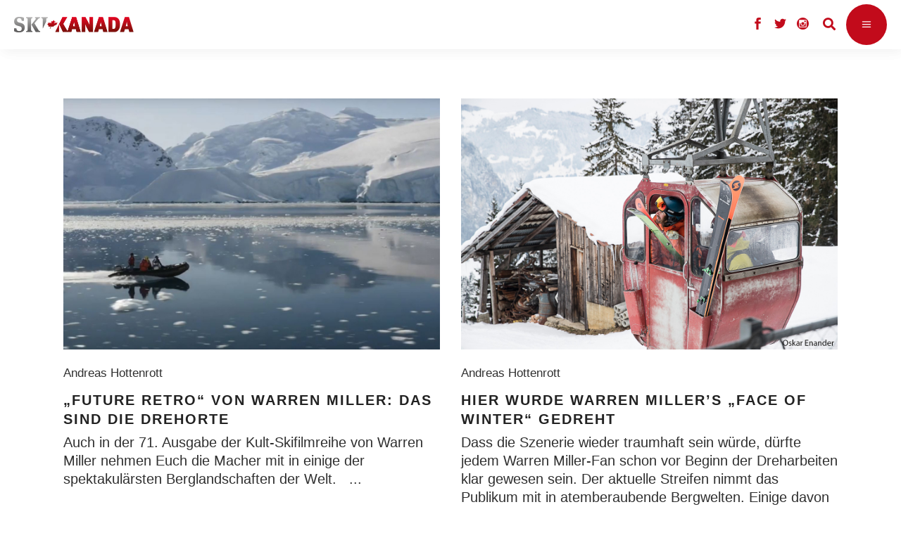

--- FILE ---
content_type: text/html; charset=UTF-8
request_url: https://www.ski-kanada.net/tag/drehorte/
body_size: 17527
content:
<!DOCTYPE html>
<html lang="de-DE">
<head>
				
			<meta property="og:url" content="https://www.ski-kanada.net/tag/drehorte"/>
			<meta property="og:type" content="article"/>
			<meta property="og:title" content="Ski Kanada"/>
			<meta property="og:description" content="Das große Ski- &amp; Snowboard-Magazin für Kanada-Fans"/>
			<meta property="og:image" content="https://www.ski-kanada.net/app/uploads/2021/11/logo_skikanada.png"/>
		
		
		<meta charset="UTF-8"/>
		<link rel="profile" href="https://gmpg.org/xfn/11"/>
		
				<meta name="viewport" content="width=device-width,initial-scale=1,user-scalable=yes">
		<title>Drehorte &#8211; Ski Kanada</title>
<meta name='robots' content='max-image-preview:large' />
<link rel='dns-prefetch' href='//s.w.org' />
<link rel="alternate" type="application/rss+xml" title="Ski Kanada &raquo; Feed" href="https://www.ski-kanada.net/feed/" />
<link rel="alternate" type="application/rss+xml" title="Ski Kanada &raquo; Kommentar-Feed" href="https://www.ski-kanada.net/comments/feed/" />
<link rel="alternate" type="application/rss+xml" title="Ski Kanada &raquo; Drehorte Schlagwort-Feed" href="https://www.ski-kanada.net/tag/drehorte/feed/" />
		<script type="text/javascript">
			window._wpemojiSettings = {"baseUrl":"https:\/\/s.w.org\/images\/core\/emoji\/13.0.1\/72x72\/","ext":".png","svgUrl":"https:\/\/s.w.org\/images\/core\/emoji\/13.0.1\/svg\/","svgExt":".svg","source":{"concatemoji":"https:\/\/www.ski-kanada.net\/wp-includes\/js\/wp-emoji-release.min.js?ver=5.7.2"}};
			!function(e,a,t){var n,r,o,i=a.createElement("canvas"),p=i.getContext&&i.getContext("2d");function s(e,t){var a=String.fromCharCode;p.clearRect(0,0,i.width,i.height),p.fillText(a.apply(this,e),0,0);e=i.toDataURL();return p.clearRect(0,0,i.width,i.height),p.fillText(a.apply(this,t),0,0),e===i.toDataURL()}function c(e){var t=a.createElement("script");t.src=e,t.defer=t.type="text/javascript",a.getElementsByTagName("head")[0].appendChild(t)}for(o=Array("flag","emoji"),t.supports={everything:!0,everythingExceptFlag:!0},r=0;r<o.length;r++)t.supports[o[r]]=function(e){if(!p||!p.fillText)return!1;switch(p.textBaseline="top",p.font="600 32px Arial",e){case"flag":return s([127987,65039,8205,9895,65039],[127987,65039,8203,9895,65039])?!1:!s([55356,56826,55356,56819],[55356,56826,8203,55356,56819])&&!s([55356,57332,56128,56423,56128,56418,56128,56421,56128,56430,56128,56423,56128,56447],[55356,57332,8203,56128,56423,8203,56128,56418,8203,56128,56421,8203,56128,56430,8203,56128,56423,8203,56128,56447]);case"emoji":return!s([55357,56424,8205,55356,57212],[55357,56424,8203,55356,57212])}return!1}(o[r]),t.supports.everything=t.supports.everything&&t.supports[o[r]],"flag"!==o[r]&&(t.supports.everythingExceptFlag=t.supports.everythingExceptFlag&&t.supports[o[r]]);t.supports.everythingExceptFlag=t.supports.everythingExceptFlag&&!t.supports.flag,t.DOMReady=!1,t.readyCallback=function(){t.DOMReady=!0},t.supports.everything||(n=function(){t.readyCallback()},a.addEventListener?(a.addEventListener("DOMContentLoaded",n,!1),e.addEventListener("load",n,!1)):(e.attachEvent("onload",n),a.attachEvent("onreadystatechange",function(){"complete"===a.readyState&&t.readyCallback()})),(n=t.source||{}).concatemoji?c(n.concatemoji):n.wpemoji&&n.twemoji&&(c(n.twemoji),c(n.wpemoji)))}(window,document,window._wpemojiSettings);
		</script>
		<style type="text/css">
img.wp-smiley,
img.emoji {
	display: inline !important;
	border: none !important;
	box-shadow: none !important;
	height: 1em !important;
	width: 1em !important;
	margin: 0 .07em !important;
	vertical-align: -0.1em !important;
	background: none !important;
	padding: 0 !important;
}
</style>
	<link rel='stylesheet' id='wp-block-library-css'  href='https://www.ski-kanada.net/wp-includes/css/dist/block-library/style.min.css?ver=5.7.2' type='text/css' media='all' />
<link rel='stylesheet' id='menu-image-css'  href='https://www.ski-kanada.net/app/plugins/menu-image/includes/css/menu-image.css?ver=3.0.4' type='text/css' media='all' />
<link rel='stylesheet' id='dashicons-css'  href='https://www.ski-kanada.net/wp-includes/css/dashicons.min.css?ver=5.7.2' type='text/css' media='all' />
<link rel='stylesheet' id='quiz-maker-css'  href='https://www.ski-kanada.net/app/plugins/quiz-maker/public/css/quiz-maker-public.css?ver=6.2.1.6' type='text/css' media='all' />
<link rel='stylesheet' id='rs-plugin-settings-css'  href='https://www.ski-kanada.net/app/plugins/revslider/public/assets/css/rs6.css?ver=6.2.23' type='text/css' media='all' />
<style id='rs-plugin-settings-inline-css' type='text/css'>
#rs-demo-id {}
</style>
<link rel='stylesheet' id='waveride/tabs-css'  href='https://www.ski-kanada.net/app/themes/waverideChild/assets/css/tabs.css?ver=5.7.2' type='text/css' media='all' />
<link rel='stylesheet' id='waveride/vicinity-css'  href='https://www.ski-kanada.net/app/themes/waverideChild/assets/css/vicinity.css?ver=5.7.2' type='text/css' media='all' />
<link rel='stylesheet' id='waveride/customColours-css'  href='https://www.ski-kanada.net/app/themes/waverideChild/assets/css/customColours.css?ver=5.7.2' type='text/css' media='all' />
<link rel='stylesheet' id='waveride/theme-css'  href='https://www.ski-kanada.net/app/themes/waverideChild/styles.css?ver=5.7.2' type='text/css' media='all' />
<link rel='stylesheet' id='parent-style-css'  href='https://www.ski-kanada.net/app/themes/waveride/style.css?ver=5.7.2' type='text/css' media='all' />
<link rel='stylesheet' id='waveride-select-default-style-css'  href='https://www.ski-kanada.net/app/themes/waveride/style.css?ver=5.7.2' type='text/css' media='all' />
<link rel='stylesheet' id='waveride-select-modules-css'  href='https://www.ski-kanada.net/app/themes/waveride/assets/css/modules.min.css?ver=5.7.2' type='text/css' media='all' />
<link rel='stylesheet' id='waveride-select-dripicons-css'  href='https://www.ski-kanada.net/app/themes/waveride/framework/lib/icons-pack/dripicons/dripicons.css?ver=5.7.2' type='text/css' media='all' />
<link rel='stylesheet' id='waveride-select-font_elegant-css'  href='https://www.ski-kanada.net/app/themes/waveride/framework/lib/icons-pack/elegant-icons/style.min.css?ver=5.7.2' type='text/css' media='all' />
<link rel='stylesheet' id='waveride-select-font_awesome-css'  href='https://www.ski-kanada.net/app/themes/waveride/framework/lib/icons-pack/font-awesome/css/fontawesome-all.min.css?ver=5.7.2' type='text/css' media='all' />
<link rel='stylesheet' id='waveride-select-ion_icons-css'  href='https://www.ski-kanada.net/app/themes/waveride/framework/lib/icons-pack/ion-icons/css/ionicons.min.css?ver=5.7.2' type='text/css' media='all' />
<link rel='stylesheet' id='waveride-select-linea_icons-css'  href='https://www.ski-kanada.net/app/themes/waveride/framework/lib/icons-pack/linea-icons/style.css?ver=5.7.2' type='text/css' media='all' />
<link rel='stylesheet' id='waveride-select-linear_icons-css'  href='https://www.ski-kanada.net/app/themes/waveride/framework/lib/icons-pack/linear-icons/style.css?ver=5.7.2' type='text/css' media='all' />
<link rel='stylesheet' id='waveride-select-simple_line_icons-css'  href='https://www.ski-kanada.net/app/themes/waveride/framework/lib/icons-pack/simple-line-icons/simple-line-icons.css?ver=5.7.2' type='text/css' media='all' />
<link rel='stylesheet' id='mediaelement-css'  href='https://www.ski-kanada.net/wp-includes/js/mediaelement/mediaelementplayer-legacy.min.css?ver=4.2.16' type='text/css' media='all' />
<link rel='stylesheet' id='wp-mediaelement-css'  href='https://www.ski-kanada.net/wp-includes/js/mediaelement/wp-mediaelement.min.css?ver=5.7.2' type='text/css' media='all' />
<link rel='stylesheet' id='waveride-select-style-dynamic-css'  href='https://www.ski-kanada.net/app/themes/waveride/assets/css/style_dynamic_ms_id_5.css?ver=1764184131' type='text/css' media='all' />
<link rel='stylesheet' id='waveride-select-modules-responsive-css'  href='https://www.ski-kanada.net/app/themes/waveride/assets/css/modules-responsive.min.css?ver=5.7.2' type='text/css' media='all' />
<link rel='stylesheet' id='waveride-select-style-dynamic-responsive-css'  href='https://www.ski-kanada.net/app/themes/waveride/assets/css/style_dynamic_responsive_ms_id_5.css?ver=1764184131' type='text/css' media='all' />
<link rel='stylesheet' id='waveride-core-dashboard-style-css'  href='https://www.ski-kanada.net/app/plugins/waveride-core/core-dashboard/assets/css/core-dashboard.min.css?ver=5.7.2' type='text/css' media='all' />
<link rel='stylesheet' id='tablepress-default-css'  href='https://www.ski-kanada.net/app/plugins/tablepress/css/default.min.css?ver=1.13' type='text/css' media='all' />
<link rel='stylesheet' id='js_composer_front-css'  href='https://www.ski-kanada.net/app/plugins/js_composer/assets/css/js_composer.min.css?ver=6.4.1' type='text/css' media='all' />
<script>window.gdprAppliesGlobally=true;if(!("cmp_id" in window)||window.cmp_id<1){window.cmp_id=0}if(!("cmp_cdid" in window)){window.cmp_cdid="19203444f19f2"}if(!("cmp_params" in window)){window.cmp_params=""}if(!("cmp_host" in window)){window.cmp_host="delivery.consentmanager.net"}if(!("cmp_cdn" in window)){window.cmp_cdn="cdn.consentmanager.net"}if(!("cmp_proto" in window)){window.cmp_proto="https:"}if(!("cmp_codesrc" in window)){window.cmp_codesrc="10"}window.cmp_getsupportedLangs=function(){var b=["DE","EN","FR","IT","NO","DA","FI","ES","PT","RO","BG","ET","EL","GA","HR","LV","LT","MT","NL","PL","SV","SK","SL","CS","HU","RU","SR","ZH","TR","UK","AR","BS"];if("cmp_customlanguages" in window){for(var a=0;a<window.cmp_customlanguages.length;a++){b.push(window.cmp_customlanguages[a].l.toUpperCase())}}return b};window.cmp_getRTLLangs=function(){var a=["AR"];if("cmp_customlanguages" in window){for(var b=0;b<window.cmp_customlanguages.length;b++){if("r" in window.cmp_customlanguages[b]&&window.cmp_customlanguages[b].r){a.push(window.cmp_customlanguages[b].l)}}}return a};window.cmp_getlang=function(j){if(typeof(j)!="boolean"){j=true}if(j&&typeof(cmp_getlang.usedlang)=="string"&&cmp_getlang.usedlang!==""){return cmp_getlang.usedlang}var g=window.cmp_getsupportedLangs();var c=[];var f=location.hash;var e=location.search;var a="languages" in navigator?navigator.languages:[];if(f.indexOf("cmplang=")!=-1){c.push(f.substr(f.indexOf("cmplang=")+8,2).toUpperCase())}else{if(e.indexOf("cmplang=")!=-1){c.push(e.substr(e.indexOf("cmplang=")+8,2).toUpperCase())}else{if("cmp_setlang" in window&&window.cmp_setlang!=""){c.push(window.cmp_setlang.toUpperCase())}else{if(a.length>0){for(var d=0;d<a.length;d++){c.push(a[d])}}}}}if("language" in navigator){c.push(navigator.language)}if("userLanguage" in navigator){c.push(navigator.userLanguage)}var h="";for(var d=0;d<c.length;d++){var b=c[d].toUpperCase();if(g.indexOf(b)!=-1){h=b;break}if(b.indexOf("-")!=-1){b=b.substr(0,2)}if(g.indexOf(b)!=-1){h=b;break}}if(h==""&&typeof(cmp_getlang.defaultlang)=="string"&&cmp_getlang.defaultlang!==""){return cmp_getlang.defaultlang}else{if(h==""){h="EN"}}h=h.toUpperCase();return h};(function(){var n=document;var p=n.getElementsByTagName;var q=window;var f="";var b="_en";if("cmp_getlang" in q){f=q.cmp_getlang().toLowerCase();if("cmp_customlanguages" in q){for(var h=0;h<q.cmp_customlanguages.length;h++){if(q.cmp_customlanguages[h].l.toUpperCase()==f.toUpperCase()){f="en";break}}}b="_"+f}function g(i,e){var t="";i+="=";var s=i.length;var d=location;if(d.hash.indexOf(i)!=-1){t=d.hash.substr(d.hash.indexOf(i)+s,9999)}else{if(d.search.indexOf(i)!=-1){t=d.search.substr(d.search.indexOf(i)+s,9999)}else{return e}}if(t.indexOf("&")!=-1){t=t.substr(0,t.indexOf("&"))}return t}var j=("cmp_proto" in q)?q.cmp_proto:"https:";if(j!="http:"&&j!="https:"){j="https:"}var k=("cmp_ref" in q)?q.cmp_ref:location.href;var r=n.createElement("script");r.setAttribute("data-cmp-ab","1");var c=g("cmpdesign","cmp_design" in q?q.cmp_design:"");var a=g("cmpregulationkey","cmp_regulationkey" in q?q.cmp_regulationkey:"");var o=g("cmpatt","cmp_att" in q?q.cmp_att:"");r.src=j+"//"+q.cmp_host+"/delivery/cmp.php?"+("cmp_id" in q&&q.cmp_id>0?"id="+q.cmp_id:"")+("cmp_cdid" in q?"&cdid="+q.cmp_cdid:"")+"&h="+encodeURIComponent(k)+(c!=""?"&cmpdesign="+encodeURIComponent(c):"")+(a!=""?"&cmpregulationkey="+encodeURIComponent(a):"")+(o!=""?"&cmpatt="+encodeURIComponent(o):"")+("cmp_params" in q?"&"+q.cmp_params:"")+(n.cookie.length>0?"&__cmpfcc=1":"")+"&l="+f.toLowerCase()+"&o="+(new Date()).getTime();r.type="text/javascript";r.async=true;if(n.currentScript&&n.currentScript.parentElement){n.currentScript.parentElement.appendChild(r)}else{if(n.body){n.body.appendChild(r)}else{var m=p("body");if(m.length==0){m=p("div")}if(m.length==0){m=p("span")}if(m.length==0){m=p("ins")}if(m.length==0){m=p("script")}if(m.length==0){m=p("head")}if(m.length>0){m[0].appendChild(r)}}}var r=n.createElement("script");r.src=j+"//"+q.cmp_cdn+"/delivery/js/cmp"+b+".min.js";r.type="text/javascript";r.setAttribute("data-cmp-ab","1");r.async=true;if(n.currentScript&&n.currentScript.parentElement){n.currentScript.parentElement.appendChild(r)}else{if(n.body){n.body.appendChild(r)}else{var m=p("body");if(m.length==0){m=p("div")}if(m.length==0){m=p("span")}if(m.length==0){m=p("ins")}if(m.length==0){m=p("script")}if(m.length==0){m=p("head")}if(m.length>0){m[0].appendChild(r)}}}})();window.cmp_addFrame=function(b){if(!window.frames[b]){if(document.body){var a=document.createElement("iframe");a.style.cssText="display:none";if("cmp_cdn" in window&&"cmp_ultrablocking" in window&&window.cmp_ultrablocking>0){a.src="//"+window.cmp_cdn+"/delivery/empty.html"}a.name=b;document.body.appendChild(a)}else{window.setTimeout(window.cmp_addFrame,10,b)}}};window.cmp_rc=function(h){var b=document.cookie;var f="";var d=0;while(b!=""&&d<100){d++;while(b.substr(0,1)==" "){b=b.substr(1,b.length)}var g=b.substring(0,b.indexOf("="));if(b.indexOf(";")!=-1){var c=b.substring(b.indexOf("=")+1,b.indexOf(";"))}else{var c=b.substr(b.indexOf("=")+1,b.length)}if(h==g){f=c}var e=b.indexOf(";")+1;if(e==0){e=b.length}b=b.substring(e,b.length)}return(f)};window.cmp_stub=function(){var a=arguments;__cmp.a=__cmp.a||[];if(!a.length){return __cmp.a}else{if(a[0]==="ping"){if(a[1]===2){a[2]({gdprApplies:gdprAppliesGlobally,cmpLoaded:false,cmpStatus:"stub",displayStatus:"hidden",apiVersion:"2.0",cmpId:31},true)}else{a[2](false,true)}}else{if(a[0]==="getUSPData"){a[2]({version:1,uspString:window.cmp_rc("")},true)}else{if(a[0]==="getTCData"){__cmp.a.push([].slice.apply(a))}else{if(a[0]==="addEventListener"||a[0]==="removeEventListener"){__cmp.a.push([].slice.apply(a))}else{if(a.length==4&&a[3]===false){a[2]({},false)}else{__cmp.a.push([].slice.apply(a))}}}}}}};window.cmp_gppstub=function(){var a=arguments;__gpp.q=__gpp.q||[];if(!a.length){return __gpp.q}var g=a[0];var f=a.length>1?a[1]:null;var e=a.length>2?a[2]:null;if(g==="ping"){return{gppVersion:"1.0",cmpStatus:"stub",cmpDisplayStatus:"hidden",apiSupport:["tcfeuv2","tcfva","usnat"],currentAPI:"",cmpId:31}}else{if(g==="addEventListener"){__gpp.e=__gpp.e||[];if(!("lastId" in __gpp)){__gpp.lastId=0}__gpp.lastId++;var c=__gpp.lastId;__gpp.e.push({id:c,callback:f});return{eventName:"listenerRegistered",listenerId:c,data:true,pingData:{gppVersion:"1.0",cmpStatus:"stub",cmpDisplayStatus:"hidden",apiSupport:[],currentAPI:"",cmpId:31}}}else{if(g==="removeEventListener"){var h=false;__gpp.e=__gpp.e||[];for(var d=0;d<__gpp.e.length;d++){if(__gpp.e[d].id==e){__gpp.e[d].splice(d,1);h=true;break}}return{eventName:"listenerRemoved",listenerId:e,data:h}}else{if(g==="hasSection"||g==="getSection"||g==="getField"||g==="getGPPString"){return null}else{__gpp.q.push([].slice.apply(a))}}}}};window.cmp_msghandler=function(d){var a=typeof d.data==="string";try{var c=a?JSON.parse(d.data):d.data}catch(f){var c=null}if(typeof(c)==="object"&&c!==null&&"__cmpCall" in c){var b=c.__cmpCall;window.__cmp(b.command,b.parameter,function(h,g){var e={__cmpReturn:{returnValue:h,success:g,callId:b.callId}};d.source.postMessage(a?JSON.stringify(e):e,"*")})}if(typeof(c)==="object"&&c!==null&&"__uspapiCall" in c){var b=c.__uspapiCall;window.__uspapi(b.command,b.version,function(h,g){var e={__uspapiReturn:{returnValue:h,success:g,callId:b.callId}};d.source.postMessage(a?JSON.stringify(e):e,"*")})}if(typeof(c)==="object"&&c!==null&&"__tcfapiCall" in c){var b=c.__tcfapiCall;window.__tcfapi(b.command,b.version,function(h,g){var e={__tcfapiReturn:{returnValue:h,success:g,callId:b.callId}};d.source.postMessage(a?JSON.stringify(e):e,"*")},b.parameter)}if(typeof(c)==="object"&&c!==null&&"__gppCall" in c){var b=c.__gppCall;window.__gpp(b.command,function(h,g){var e={__gppReturn:{returnValue:h,success:g,callId:b.callId}};d.source.postMessage(a?JSON.stringify(e):e,"*")},b.parameter,"version" in b?b.version:1)}};window.cmp_setStub=function(a){if(!(a in window)||(typeof(window[a])!=="function"&&typeof(window[a])!=="object"&&(typeof(window[a])==="undefined"||window[a]!==null))){window[a]=window.cmp_stub;window[a].msgHandler=window.cmp_msghandler;window.addEventListener("message",window.cmp_msghandler,false)}};window.cmp_setGppStub=function(a){if(!(a in window)||(typeof(window[a])!=="function"&&typeof(window[a])!=="object"&&(typeof(window[a])==="undefined"||window[a]!==null))){window[a]=window.cmp_gppstub;window[a].msgHandler=window.cmp_msghandler;window.addEventListener("message",window.cmp_msghandler,false)}};window.cmp_addFrame("__cmpLocator");if(!("cmp_disableusp" in window)||!window.cmp_disableusp){window.cmp_addFrame("__uspapiLocator")}if(!("cmp_disabletcf" in window)||!window.cmp_disabletcf){window.cmp_addFrame("__tcfapiLocator")}if(!("cmp_disablegpp" in window)||!window.cmp_disablegpp){window.cmp_addFrame("__gppLocator")}window.cmp_setStub("__cmp");if(!("cmp_disabletcf" in window)||!window.cmp_disabletcf){window.cmp_setStub("__tcfapi")}if(!("cmp_disableusp" in window)||!window.cmp_disableusp){window.cmp_setStub("__uspapi")}if(!("cmp_disablegpp" in window)||!window.cmp_disablegpp){window.cmp_setGppStub("__gpp")};</script><script type='text/javascript' src='https://www.ski-kanada.net/wp-includes/js/jquery/jquery.min.js?ver=3.5.1' id='jquery-core-js'></script>
<script type='text/javascript' src='https://www.ski-kanada.net/wp-includes/js/jquery/jquery-migrate.min.js?ver=3.3.2' id='jquery-migrate-js'></script>
<script type='text/javascript' id='samLayout-js-extra'>
/* <![CDATA[ */
var samAjax = {"ajaxurl":"https:\/\/www.ski-kanada.net\/app\/plugins\/simple-ads-manager\/sam-ajax.php","loadurl":"https:\/\/www.ski-kanada.net\/app\/plugins\/simple-ads-manager\/sam-ajax-loader.php","load":"1","level":"12","clauses":"[base64]"};
/* ]]> */
</script>
<script type='text/javascript' src='https://www.ski-kanada.net/app/plugins/simple-ads-manager/js/sam-layout.min.js?ver=2.2.80' id='samLayout-js'></script>
<link rel="https://api.w.org/" href="https://www.ski-kanada.net/wp-json/" /><link rel="alternate" type="application/json" href="https://www.ski-kanada.net/wp-json/wp/v2/tags/1782" /><link rel="EditURI" type="application/rsd+xml" title="RSD" href="https://www.ski-kanada.net/xmlrpc.php?rsd" />
<link rel="wlwmanifest" type="application/wlwmanifest+xml" href="https://www.ski-kanada.net/wp-includes/wlwmanifest.xml" /> 
<meta name="generator" content="WordPress 5.7.2" />


<!-- This site is optimized with the Schema plugin v1.7.9.2 - https://schema.press -->
<script type="application/ld+json">{"@context":"https:\/\/schema.org\/","@type":"CollectionPage","headline":"Drehorte Tag","description":"","url":"https:\/\/www.ski-kanada.net\/tag\/antarktis\/","sameAs":[],"hasPart":[{"@context":"https:\/\/schema.org\/","@type":"BlogPosting","mainEntityOfPage":{"@type":"WebPage","@id":"https:\/\/kriegermedia.infomax.online\/stories\/future-retro-von-warren-miller-das-sind-die-drehorte\/"},"url":"https:\/\/kriegermedia.infomax.online\/stories\/future-retro-von-warren-miller-das-sind-die-drehorte\/","headline":"„Future Retro“ von Warren Miller: Das sind die Drehorte","datePublished":"2020-11-18T12:58:36+02:00","dateModified":"2024-10-17T15:06:30+02:00","publisher":{"@type":"Organization","@id":"https:\/\/kriegermedia.infomax.online\/#organization","name":"Krieger Media","logo":{"@type":"ImageObject","url":"","width":600,"height":60}},"image":{"@type":"ImageObject","url":"https:\/\/kriegermedia.infomax.online\/app\/uploads\/2020\/11\/Ski-Kanada-USA-Warren-Miller-Future-Retro-Trailer-7.jpg","width":1220,"height":814},"articleSection":"Stories","keywords":"antarktis, Drehorte, Future Retro, Island, Schweiz, USA, Warren Miller","description":"Auch in der 71. Ausgabe der Kult-Skifilmreihe von Warren Miller nehmen Euch die Macher mit in einige der spektakulärsten Berglandschaften der Welt.\r\n\r\n&nbsp;","author":{"@type":"Person","name":"hottenrott","url":"https:\/\/kriegermedia.infomax.online\/author\/hottenrott\/","image":{"@type":"ImageObject","url":"https:\/\/secure.gravatar.com\/avatar\/55aafc0ff49619a3fd13af4d18ecea03?s=96&d=mm&r=g","height":96,"width":96}}},{"@context":"https:\/\/schema.org\/","@type":"BlogPosting","mainEntityOfPage":{"@type":"WebPage","@id":"https:\/\/www.ski-kanada.ch\/news\/hier-wurde-warren-millers-face-of-winter-gedreht\/"},"url":"https:\/\/www.ski-kanada.ch\/news\/hier-wurde-warren-millers-face-of-winter-gedreht\/","headline":"Hier wurde Warren Miller’s „Face of Winter“ gedreht","datePublished":"2018-10-09T18:08:42+02:00","dateModified":"2019-09-30T15:58:00+02:00","publisher":{"@type":"Organization","@id":"https:\/\/www.ski-kanada.ch\/#organization","name":"Ski Kanada Schweiz","logo":{"@type":"ImageObject","url":"","width":600,"height":60}},"image":{"@type":"ImageObject","url":"https:\/\/www.ski-kanada.ch\/app\/uploads\/2018\/10\/Ski-Kanada-Warren-Miller-Face-of-Winter-Enander-c-Warren-Miller.jpg","width":1220,"height":814},"articleSection":"News","keywords":"Drehorte, Face of Winter, News, Warren Miller","description":"Dass die Szenerie wieder traumhaft sein würde, dürfte jedem Warren Miller-Fan schon vor Beginn der Dreharbeiten klar gewesen sein. Der aktuelle Streifen nimmt das Publikum mit in atemberaubende Bergwelten. Einige davon zählten zu den Lieblingsorten des Kultregisseurs.","author":{"@type":"Person","name":"hottenrott","url":"https:\/\/www.ski-kanada.ch\/author\/hottenrott\/","image":{"@type":"ImageObject","url":"https:\/\/secure.gravatar.com\/avatar\/55aafc0ff49619a3fd13af4d18ecea03?s=96&d=mm&r=g","height":96,"width":96}}}]}</script>


<style type="text/css" id="breadcrumb-trail-css">.breadcrumbs .trail-browse,.breadcrumbs .trail-items,.breadcrumbs .trail-items li {display: inline-block;margin:0;padding: 0;border:none;background:transparent;text-indent: 0;}.breadcrumbs .trail-browse {font-size: inherit;font-style:inherit;font-weight: inherit;color: inherit;}.breadcrumbs .trail-items {list-style: none;}.trail-items li::after {content: "\002F";padding: 0 0.5em;}.trail-items li:last-of-type::after {display: none;}</style>
<meta name="generator" content="Powered by WPBakery Page Builder - drag and drop page builder for WordPress."/>
<meta name="generator" content="Powered by Slider Revolution 6.2.23 - responsive, Mobile-Friendly Slider Plugin for WordPress with comfortable drag and drop interface." />
<link rel="icon" href="https://www.ski-kanada.net/app/uploads/2022/02/favicon-ahorn.jpg" sizes="32x32" />
<link rel="icon" href="https://www.ski-kanada.net/app/uploads/2022/02/favicon-ahorn.jpg" sizes="192x192" />
<link rel="apple-touch-icon" href="https://www.ski-kanada.net/app/uploads/2022/02/favicon-ahorn.jpg" />
<meta name="msapplication-TileImage" content="https://www.ski-kanada.net/app/uploads/2022/02/favicon-ahorn.jpg" />
<script type="text/javascript">function setREVStartSize(e){
			//window.requestAnimationFrame(function() {				 
				window.RSIW = window.RSIW===undefined ? window.innerWidth : window.RSIW;	
				window.RSIH = window.RSIH===undefined ? window.innerHeight : window.RSIH;	
				try {								
					var pw = document.getElementById(e.c).parentNode.offsetWidth,
						newh;
					pw = pw===0 || isNaN(pw) ? window.RSIW : pw;
					e.tabw = e.tabw===undefined ? 0 : parseInt(e.tabw);
					e.thumbw = e.thumbw===undefined ? 0 : parseInt(e.thumbw);
					e.tabh = e.tabh===undefined ? 0 : parseInt(e.tabh);
					e.thumbh = e.thumbh===undefined ? 0 : parseInt(e.thumbh);
					e.tabhide = e.tabhide===undefined ? 0 : parseInt(e.tabhide);
					e.thumbhide = e.thumbhide===undefined ? 0 : parseInt(e.thumbhide);
					e.mh = e.mh===undefined || e.mh=="" || e.mh==="auto" ? 0 : parseInt(e.mh,0);		
					if(e.layout==="fullscreen" || e.l==="fullscreen") 						
						newh = Math.max(e.mh,window.RSIH);					
					else{					
						e.gw = Array.isArray(e.gw) ? e.gw : [e.gw];
						for (var i in e.rl) if (e.gw[i]===undefined || e.gw[i]===0) e.gw[i] = e.gw[i-1];					
						e.gh = e.el===undefined || e.el==="" || (Array.isArray(e.el) && e.el.length==0)? e.gh : e.el;
						e.gh = Array.isArray(e.gh) ? e.gh : [e.gh];
						for (var i in e.rl) if (e.gh[i]===undefined || e.gh[i]===0) e.gh[i] = e.gh[i-1];
											
						var nl = new Array(e.rl.length),
							ix = 0,						
							sl;					
						e.tabw = e.tabhide>=pw ? 0 : e.tabw;
						e.thumbw = e.thumbhide>=pw ? 0 : e.thumbw;
						e.tabh = e.tabhide>=pw ? 0 : e.tabh;
						e.thumbh = e.thumbhide>=pw ? 0 : e.thumbh;					
						for (var i in e.rl) nl[i] = e.rl[i]<window.RSIW ? 0 : e.rl[i];
						sl = nl[0];									
						for (var i in nl) if (sl>nl[i] && nl[i]>0) { sl = nl[i]; ix=i;}															
						var m = pw>(e.gw[ix]+e.tabw+e.thumbw) ? 1 : (pw-(e.tabw+e.thumbw)) / (e.gw[ix]);					
						newh =  (e.gh[ix] * m) + (e.tabh + e.thumbh);
					}				
					if(window.rs_init_css===undefined) window.rs_init_css = document.head.appendChild(document.createElement("style"));					
					document.getElementById(e.c).height = newh+"px";
					window.rs_init_css.innerHTML += "#"+e.c+"_wrapper { height: "+newh+"px }";				
				} catch(e){
					console.log("Failure at Presize of Slider:" + e)
				}					   
			//});
		  };</script>
		<style type="text/css" id="wp-custom-css">
			@media only screen and (max-width: 1720px) {
	.qodef-page-header {
    display: none;
  }
}

@media only screen and (max-width: 1720px) {
	.qodef-mobile-header {
    display: block;
	}
}

@media only screen and (max-width:
	1720px) {
		.qodef-top-bar {
			display:none;
		}
}

body.post-template-default .qodef-post-heading {
	display: none;
}

.qodef-main-menu>ul>li.qodef-active-item>a:before {
	display: none;
}

.qodef-btn.qodef-btn-simple .qodef-simple-button-svg-holder {
	display: none;
}

.qodef-mobile-nav {
	height: 750px;
}

.qodef-mobile-header .qodef-mobile-menu-opener {
	background-color: #c20b1b;
}

.qodef-blog-holder article .qodef-post-info-top .qodef-post-info-category {
	display: none;
}

.qodef-blog-holder article .qodef-post-info-top>div a {
    color: #858585;
}

.qodef-blog-holder article .qodef-post-info-top>div:after {
	display: none;
}

.qodef-related-posts-holder .qodef-related-post .qodef-post-info {
	display:none
}

.qodef-sidebar-holder {
	display: none;
}

.qodef-banner-holder .qodef-banner-text-inner .qodef-banner-highlighted-text .qodef-banner-highlighted-text-inner {
	background-color: #c20b1b;
}

.qodef-team-holder .qodef-team-social-wrapper {
	background-color: #c20b1b;
}

.qodef-testimonials-holder.qodef-testimonials-image-pagination .qodef-testimonials-image-pagination-inner .qodef-testimonials-author-job {
	color: #c20b1b;
}

.qodef-blog-list-holder .qodef-post-read-more-button .qodef-blog-list-button {
	display: none;
}

.qodef-blog-holder article .qodef-post-info-top>div {
	font-size: 17px; 
}

.qodef-btn.qodef-btn-solid {
	background-color: #c20b1b;
}

.qodef-is-text {
	font-weight: 400;
}

.menu-footer_malediven-container {
	font-weight: 400;
}

.menu-meta-navi_kanada_2-container {
	font-weight: 400;
}

.tnp-widget label {
	font-weight: 400; 
}

.custom-html-widget {
	font-weight: 400;
}

.qodef-blog-holder.qodef-blog-masonry article .qodef-post-read-more-button a {
	display: none;
}

.vc_tta.vc_tta-accordion .vc_tta-controls-icon-position-left .vc_tta-controls-icon {
	display: none;
}

.qodef-blog-holder article .qodef-post-info-bottom .qodef-post-info-bottom-left .qodef-tags-holder .qodef-tags:before {
	display: none;
}

#currentBlogId-5 .qodef-blog-holder article .qodef-post-info-top > div a {
	color: #303030
}

.qodef-tags {
	display: none;
}

.qodef-banner-title {
	hyphens: auto;
}

.jp-carousel-comment-form-field {display:none;
}

.jp-carousel-image-meta {
	display:none;
}

.qodef-section-title-holder .qodef-st-caption {
	font-family:"Arial";
}
.qodef-btn {
	font-family:"Arial";
}

.wp-caption-text {font-size:12px;}

.ol,ul {
    list-style-position: inherit;
	  margin: 15px
}


.ol,ul {
    font-size:20px;
	  line-height:1.5;
	  color:#303030;
}
		</style>
		<noscript><style> .wpb_animate_when_almost_visible { opacity: 1; }</style></noscript></head>
<body class="archive tag tag-drehorte tag-1782 waveride-core-1.0.1 waveride-core-enabled waveride child-child-ver- waveride-ver-1.2 qodef-grid-1300 qodef-empty-google-api qodef-wide-dropdown-menu-content-in-grid qodef-fixed-on-scroll qodef-dropdown-animate-height qodef-header-divided qodef-menu-area-shadow-disable qodef-menu-area-in-grid-shadow-disable qodef-menu-area-border-disable qodef-menu-area-in-grid-border-disable qodef-logo-area-border-disable qodef-logo-area-in-grid-border-disable qodef-default-mobile-header qodef-sticky-up-mobile-header qodef-header-top-enabled qodef-search-covers-header wpb-js-composer js-comp-ver-6.4.1 vc_responsive" id="currentBlogId-5" itemscope itemtype="https://schema.org/WebPage">
    	    <div class="qodef-wrapper">
        <div class="qodef-wrapper-inner">
            	
		
	<div class="qodef-top-bar">
				
						
			<div class="qodef-vertical-align-containers">
				<div class="qodef-position-left"><!--
				 --><div class="qodef-position-left-inner">
											</div>
				</div>
				<div class="qodef-position-right"><!--
				 --><div class="qodef-position-right-inner">
													<div class="widget qodef-social-icons-group-widget text-align-left">									<a class="qodef-social-icon-widget-holder qodef-icon-has-hover" data-hover-color="#303030" style="color: #c20b1b;;font-size: 18px" href="https://www.facebook.com/SkiKanada?ref=stream" target="_blank">
						<span class="qodef-social-icon-widget social_facebook"></span>					</a>
													<a class="qodef-social-icon-widget-holder qodef-icon-has-hover" data-hover-color="#303030" style="color: #c20b1b;;font-size: 18px" href="https://twitter.com/KriegerMedia" target="_blank">
						<span class="qodef-social-icon-widget social_twitter"></span>					</a>
													<a class="qodef-social-icon-widget-holder qodef-icon-has-hover" data-hover-color="#303030" style="color: #c20b1b;;font-size: 18px" href="http://instagram.com/skikanada" target="_blank">
						<span class="qodef-social-icon-widget social_instagram_circle"></span>					</a>
																</div>			
			<a data-hover-color="#303030" style="color: #c20b1b;" class="qodef-search-opener qodef-icon-has-hover qodef-search-opener-icon-pack" href="javascript:void(0)">
	            <span class="qodef-search-opener-wrapper">
		            <i class="qodef-icon-font-awesome fa fa-search " ></i>		            	            </span>
			</a>
					
			<a class="qodef-icon-widget-holder qodef-icon-has-hover" data-hover-color="#303030" href="https://www.skicanada.info/" target="_self" >
                				<span class="qodef-icon-text qodef-no-icon" style="font-size: 20px;color: #c20b1b">EN</span>			</a>
														</div>
				</div>
			</div>
				
				
			</div>
	
	
<header class="qodef-page-header">
		
            <div class="qodef-fixed-wrapper">
    	        
    <div class="qodef-menu-area">
	    	    
        	            
        <div class="qodef-vertical-align-containers">
            <div class="qodef-position-left"><!--
             --><div class="qodef-divided-left-widget-area">
                    <div class="qodef-divided-left-widget-area-inner">
	                    <div class="qodef-position-left-inner-wrap">
                            	                    </div>
	                </div>
	            </div>
	            <div class="qodef-position-left-inner">
                    
	<nav class="qodef-main-menu qodef-drop-down qodef-divided-left-part qodef-default-nav">
	    <ul id="menu-ski-kanada-links" class="clearfix"><li id="nav-menu-item-35673" class="menu-item menu-item-type-post_type menu-item-object-page menu-item-has-children  has_sub narrow"><a href="https://www.ski-kanada.net/kanadas-skigebiete/" class=""><span class="item_outer"><span class="item_text">Skigebiete</span><i class="qodef-menu-arrow fa fa-angle-down"></i></span></a>
<div class="second"><div class="inner"><ul>
	<li id="nav-menu-item-35693" class="menu-item menu-item-type-taxonomy menu-item-object-category "><a href="https://www.ski-kanada.net/skigebiete-kanada-2/resorts-alberta/" class=""><span class="item_outer"><span class="item_text">Alberta</span></span></a></li>
	<li id="nav-menu-item-35694" class="menu-item menu-item-type-taxonomy menu-item-object-category "><a href="https://www.ski-kanada.net/skigebiete-kanada-2/british-columbia/" class=""><span class="item_outer"><span class="item_text">British Columbia</span></span></a></li>
	<li id="nav-menu-item-35695" class="menu-item menu-item-type-taxonomy menu-item-object-category "><a href="https://www.ski-kanada.net/skigebiete-kanada-2/resorts-neufundland/" class=""><span class="item_outer"><span class="item_text">Neufundland</span></span></a></li>
	<li id="nav-menu-item-35696" class="menu-item menu-item-type-taxonomy menu-item-object-category "><a href="https://www.ski-kanada.net/skigebiete-kanada-2/resorts-quebec/" class=""><span class="item_outer"><span class="item_text">Quebec</span></span></a></li>
	<li id="nav-menu-item-35976" class="menu-item menu-item-type-post_type menu-item-object-page "><a href="https://www.ski-kanada.net/ski-resort-of-the-year-2021/" class=""><span class="item_outer"><span class="item_text">Ski-Resort of the Year 2021</span></span></a></li>
</ul></div></div>
</li>
<li id="nav-menu-item-49609" class="menu-item menu-item-type-post_type menu-item-object-page menu-item-has-children  has_sub narrow"><a href="https://www.ski-kanada.net/heliskiing/" class=""><span class="item_outer"><span class="item_text">Heliskiing</span><i class="qodef-menu-arrow fa fa-angle-down"></i></span></a>
<div class="second"><div class="inner"><ul>
	<li id="nav-menu-item-50709" class="menu-item menu-item-type-post_type menu-item-object-page "><a href="https://www.ski-kanada.net/mike-wiegele-helicopter-skiing/" class=""><span class="item_outer"><span class="item_text">Mike Wiegele Special</span></span></a></li>
	<li id="nav-menu-item-35691" class="menu-item menu-item-type-taxonomy menu-item-object-category "><a href="https://www.ski-kanada.net/heliski/british-columbia-heliskiing/" class=""><span class="item_outer"><span class="item_text">British Columbia</span></span></a></li>
	<li id="nav-menu-item-50694" class="menu-item menu-item-type-post_type menu-item-object-page "><a href="https://www.ski-kanada.net/gewinner-heliski-operation-of-the-year/" class=""><span class="item_outer"><span class="item_text">Heliski-Operation of the Year</span></span></a></li>
</ul></div></div>
</li>
<li id="nav-menu-item-36849" class="menu-item menu-item-type-post_type menu-item-object-page menu-item-has-children  has_sub narrow"><a href="https://www.ski-kanada.net/catskiing-kanada/" class=""><span class="item_outer"><span class="item_text">Catskiing</span><i class="qodef-menu-arrow fa fa-angle-down"></i></span></a>
<div class="second"><div class="inner"><ul>
	<li id="nav-menu-item-35689" class="menu-item menu-item-type-taxonomy menu-item-object-category "><a href="https://www.ski-kanada.net/catskiing-kanada-alt/alberta-catskiing/" class=""><span class="item_outer"><span class="item_text">Alberta</span></span></a></li>
	<li id="nav-menu-item-35690" class="menu-item menu-item-type-taxonomy menu-item-object-category "><a href="https://www.ski-kanada.net/catskiing/british-columbia-catskiing/" class=""><span class="item_outer"><span class="item_text">British Columbia</span></span></a></li>
</ul></div></div>
</li>
<li id="nav-menu-item-35676" class="menu-item menu-item-type-taxonomy menu-item-object-category menu-item-has-children  has_sub narrow"><a href="https://www.ski-kanada.net/stories/" class=""><span class="item_outer"><span class="item_text">Stories</span><i class="qodef-menu-arrow fa fa-angle-down"></i></span></a>
<div class="second"><div class="inner"><ul>
	<li id="nav-menu-item-50752" class="menu-item menu-item-type-post_type menu-item-object-page "><a href="https://www.ski-kanada.net/winterwunderland-kanada/alberta/" class=""><span class="item_outer"><span class="item_text">Alberta-Special</span></span></a></li>
	<li id="nav-menu-item-35685" class="menu-item menu-item-type-taxonomy menu-item-object-category "><a href="https://www.ski-kanada.net/stories/stories-kanada/" class=""><span class="item_outer"><span class="item_text">Kanada</span></span></a></li>
	<li id="nav-menu-item-35686" class="menu-item menu-item-type-taxonomy menu-item-object-category "><a href="https://www.ski-kanada.net/stories/stories-warm-up-alpen/" class=""><span class="item_outer"><span class="item_text">Warm-up Alpen</span></span></a></li>
	<li id="nav-menu-item-35687" class="menu-item menu-item-type-taxonomy menu-item-object-category "><a href="https://www.ski-kanada.net/stories/stories-rest-of-the-world/" class=""><span class="item_outer"><span class="item_text">Rest of the World</span></span></a></li>
	<li id="nav-menu-item-40618" class="menu-item menu-item-type-taxonomy menu-item-object-category "><a href="https://www.ski-kanada.net/stories/stories-people/" class=""><span class="item_outer"><span class="item_text">People</span></span></a></li>
	<li id="nav-menu-item-35688" class="menu-item menu-item-type-taxonomy menu-item-object-category "><a href="https://www.ski-kanada.net/stories/warrenmiller/" class=""><span class="item_outer"><span class="item_text">Warren Miller</span></span></a></li>
</ul></div></div>
</li>
<li id="nav-menu-item-35677" class="menu-item menu-item-type-taxonomy menu-item-object-category menu-item-has-children  has_sub narrow"><a href="https://www.ski-kanada.net/travel/" class=""><span class="item_outer"><span class="item_text">Travel</span><i class="qodef-menu-arrow fa fa-angle-down"></i></span></a>
<div class="second"><div class="inner"><ul>
	<li id="nav-menu-item-35678" class="menu-item menu-item-type-taxonomy menu-item-object-category "><a href="https://www.ski-kanada.net/travel/winter-aktivitaeten-kanada/" class=""><span class="item_outer"><span class="item_text">Winter-Aktivitäten</span></span></a></li>
	<li id="nav-menu-item-35679" class="menu-item menu-item-type-taxonomy menu-item-object-category "><a href="https://www.ski-kanada.net/winter-incentive-reisen-alberta-kanada/" class=""><span class="item_outer"><span class="item_text">Incentives</span></span></a></li>
	<li id="nav-menu-item-35680" class="menu-item menu-item-type-taxonomy menu-item-object-category "><a href="https://www.ski-kanada.net/travel/travel-gateway-cities/" class=""><span class="item_outer"><span class="item_text">Gateway-Cities</span></span></a></li>
	<li id="nav-menu-item-35681" class="menu-item menu-item-type-taxonomy menu-item-object-category "><a href="https://www.ski-kanada.net/travel/travel-hotels-resorts/" class=""><span class="item_outer"><span class="item_text">Hotels &amp; Resorts</span></span></a></li>
	<li id="nav-menu-item-35682" class="menu-item menu-item-type-taxonomy menu-item-object-category "><a href="https://www.ski-kanada.net/travel/travel-restaurants-bars/" class=""><span class="item_outer"><span class="item_text">Restaurants &amp; Bars</span></span></a></li>
	<li id="nav-menu-item-35683" class="menu-item menu-item-type-taxonomy menu-item-object-category "><a href="https://www.ski-kanada.net/travel/airlines-rental-cars-trains/" class=""><span class="item_outer"><span class="item_text">Airlines, Rental Cars &amp; Trains</span></span></a></li>
	<li id="nav-menu-item-35684" class="menu-item menu-item-type-taxonomy menu-item-object-category "><a href="https://www.ski-kanada.net/travel/skireise-highlights/" class=""><span class="item_outer"><span class="item_text">Skireise-Highlights</span></span></a></li>
	<li id="nav-menu-item-50785" class="menu-item menu-item-type-taxonomy menu-item-object-category "><a href="https://www.ski-kanada.net/service/" class=""><span class="item_outer"><span class="item_text">Service</span></span></a></li>
</ul></div></div>
</li>
</ul>	</nav>

                </div>
            </div>
            <div class="qodef-position-center"><!--
             --><div class="qodef-position-center-inner">
                    
	
	<div class="qodef-logo-wrapper">
		<a itemprop="url" href="https://www.ski-kanada.net/" style="height: 22px;">
			<img itemprop="image" class="qodef-normal-logo" src="https://www.ski-kanada.net/app/uploads/2021/11/logo_skikanada.png" width="339" height="44"  alt="logo"/>
			<img itemprop="image" class="qodef-dark-logo" src="https://www.ski-kanada.net/app/uploads/2021/11/logo_skikanada.png" width="339" height="44"  alt="dark logo"/>			<img itemprop="image" class="qodef-light-logo" src="https://www.ski-kanada.net/app/uploads/2021/11/logo_skikanada.png" width="339" height="44"  alt="light logo"/>		</a>
	</div>

                </div>
            </div>
            <div class="qodef-position-right"><!--
             --><div class="qodef-position-right-inner">
                    
<nav class="qodef-main-menu qodef-drop-down qodef-divided-right-part qodef-default-nav">
    <ul id="menu-ski-kanada-rechts" class="clearfix"><li id="nav-menu-item-36845" class="menu-item menu-item-type-post_type menu-item-object-page menu-item-has-children  has_sub narrow"><a href="https://www.ski-kanada.net/equipments/" class=""><span class="item_outer"><span class="item_text">Equipment</span><i class="qodef-menu-arrow fa fa-angle-down"></i></span></a>
<div class="second"><div class="inner"><ul>
	<li id="nav-menu-item-35701" class="menu-item menu-item-type-taxonomy menu-item-object-category "><a href="https://www.ski-kanada.net/equipment-alt/equipment-ski/" class=""><span class="item_outer"><span class="item_text">Ski</span></span></a></li>
	<li id="nav-menu-item-35700" class="menu-item menu-item-type-taxonomy menu-item-object-category "><a href="https://www.ski-kanada.net/equipment-alt/equipment-snowboard/" class=""><span class="item_outer"><span class="item_text">Snowboard</span></span></a></li>
	<li id="nav-menu-item-35699" class="menu-item menu-item-type-taxonomy menu-item-object-category "><a href="https://www.ski-kanada.net/equipment-alt/equipment-ski-snowboard-fashion/" class=""><span class="item_outer"><span class="item_text">Ski &amp; Snowboard Fashion</span></span></a></li>
	<li id="nav-menu-item-35698" class="menu-item menu-item-type-taxonomy menu-item-object-category "><a href="https://www.ski-kanada.net/equipment-alt/equipment-tools-toys/" class=""><span class="item_outer"><span class="item_text">Tools &amp; Toys</span></span></a></li>
</ul></div></div>
</li>
<li id="nav-menu-item-36833" class="menu-item menu-item-type-post_type menu-item-object-page menu-item-has-children  has_sub narrow"><a href="https://www.ski-kanada.net/tipps-trick/" class=""><span class="item_outer"><span class="item_text">Tipps &amp; Tricks</span><i class="qodef-menu-arrow fa fa-angle-down"></i></span></a>
<div class="second"><div class="inner"><ul>
	<li id="nav-menu-item-35703" class="menu-item menu-item-type-taxonomy menu-item-object-category "><a href="https://www.ski-kanada.net/tipps-tricks-2/ski-tipps-tricks/" class=""><span class="item_outer"><span class="item_text">Ski</span></span></a></li>
	<li id="nav-menu-item-35704" class="menu-item menu-item-type-taxonomy menu-item-object-category "><a href="https://www.ski-kanada.net/tipps-tricks-2/snowboard-tipps-tricks/" class=""><span class="item_outer"><span class="item_text">Snowboard</span></span></a></li>
	<li id="nav-menu-item-35705" class="menu-item menu-item-type-taxonomy menu-item-object-category "><a href="https://www.ski-kanada.net/tipps-tricks-2/safety/" class=""><span class="item_outer"><span class="item_text">Safety</span></span></a></li>
</ul></div></div>
</li>
<li id="nav-menu-item-35706" class="menu-item menu-item-type-taxonomy menu-item-object-category menu-item-has-children  has_sub narrow"><a href="https://www.ski-kanada.net/fotos-videos/" class=""><span class="item_outer"><span class="item_text">Impressionen</span><i class="qodef-menu-arrow fa fa-angle-down"></i></span></a>
<div class="second"><div class="inner"><ul>
	<li id="nav-menu-item-35708" class="menu-item menu-item-type-taxonomy menu-item-object-category "><a href="https://www.ski-kanada.net/fotos-videos/fotos/" class=""><span class="item_outer"><span class="item_text">Fotos</span></span></a></li>
	<li id="nav-menu-item-35707" class="menu-item menu-item-type-taxonomy menu-item-object-category "><a href="https://www.ski-kanada.net/fotos-videos/videos/" class=""><span class="item_outer"><span class="item_text">Videos</span></span></a></li>
</ul></div></div>
</li>
<li id="nav-menu-item-50783" class="menu-item menu-item-type-post_type menu-item-object-page menu-item-has-children  has_sub narrow"><a href="https://www.ski-kanada.net/winterwunderland-kanada/" class=""><span class="item_outer"><span class="item_text">Winterwunderland</span><i class="qodef-menu-arrow fa fa-angle-down"></i></span></a>
<div class="second"><div class="inner"><ul>
	<li id="nav-menu-item-50784" class="menu-item menu-item-type-post_type menu-item-object-page "><a href="https://www.ski-kanada.net/winterwunderland-kanada/alberta/" class=""><span class="item_outer"><span class="item_text">Winterparadies Alberta</span></span></a></li>
</ul></div></div>
</li>
<li id="nav-menu-item-36817" class="menu-item menu-item-type-post_type menu-item-object-page menu-item-has-children  has_sub narrow"><a href="https://www.ski-kanada.net/reiseangebot/" class=""><span class="item_outer"><span class="item_text">Reiseangebote</span><i class="qodef-menu-arrow fa fa-angle-down"></i></span></a>
<div class="second"><div class="inner"><ul>
	<li id="nav-menu-item-36830" class="menu-item menu-item-type-post_type menu-item-object-page "><a href="https://www.ski-kanada.net/outdoor-adventures/" class=""><span class="item_outer"><span class="item_text">Outdoor Adventures</span></span></a></li>
	<li id="nav-menu-item-35716" class="menu-item menu-item-type-taxonomy menu-item-object-category "><a href="https://www.ski-kanada.net/stumboeck-club/" class=""><span class="item_outer"><span class="item_text">Stumböck Club</span></span></a></li>
	<li id="nav-menu-item-36826" class="menu-item menu-item-type-post_type menu-item-object-page "><a href="https://www.ski-kanada.net/travelzone-2/" class=""><span class="item_outer"><span class="item_text">Travelzone</span></span></a></li>
</ul></div></div>
</li>
</ul></nav>

                </div>
	            <div class="qodef-divided-right-widget-area">
		            <div class="qodef-divided-right-widget-area-inner">
			            <div class="qodef-position-right-inner-wrap">
                            			            </div>
		            </div>
	            </div>
            </div>
        </div>
	            
            </div>
	
            </div>
		
		
	<form action="https://www.ski-kanada.net/" class="qodef-search-cover" method="get">
		<div class="qodef-container">
		<div class="qodef-container-inner clearfix">
				<div class="qodef-form-holder-outer">
				<div class="qodef-form-holder">
					<div class="qodef-form-holder-inner">
                        <div class="qodef-form-search-icon">
                            <i class="qodef-icon-font-awesome fa fa-search " ></i>                        </div>
						<input type="text" placeholder="Type Your Search..." name="s" class="qodef_search_field" autocomplete="off" required />
						<a class="qodef-search-close qodef-search-close-icon-pack" href="#">
							<i class="qodef-icon-font-awesome fa fa-times " ></i>						</a>
					</div>
				</div>
			</div>
			</div>
	</div>
	</form></header>


<header class="qodef-mobile-header">
		
	<div class="qodef-mobile-header-inner">
		<div class="qodef-mobile-header-holder">
			                <div class="qodef-vertical-align-containers">
                    <div class="qodef-position-left"><!--
                     --><div class="qodef-position-left-inner">
                            
<div class="qodef-mobile-logo-wrapper">
	<a itemprop="url" href="https://www.ski-kanada.net/" style="height: 22px">
		<img itemprop="image" src="https://www.ski-kanada.net/app/uploads/2021/11/logo_skikanada.png" width="339" height="44"  alt="Mobile Logo"/>
	</a>
</div>

                        </div>
                    </div>
                    <div class="qodef-position-right"><!--
                     --><div class="qodef-position-right-inner">
                            			<a class="qodef-social-icon-widget-holder qodef-icon-has-hover"  style="margin: 5px;" href="https://www.facebook.com/SkiKanada?ref=stream" target="_blank">
				<span class="qodef-social-icon-widget  social_facebook     "></span>			</a>
						<a class="qodef-social-icon-widget-holder qodef-icon-has-hover"  style="margin: 5px;" href="https://twitter.com/KriegerMedia" target="_self">
				<span class="qodef-social-icon-widget  social_twitter     "></span>			</a>
						<a class="qodef-social-icon-widget-holder qodef-icon-has-hover"  style="margin: 5px;" href="https://instagram.com/skikanada" target="_blank">
				<span class="qodef-social-icon-widget  social_instagram_circle     "></span>			</a>
						
			<a   class="qodef-search-opener qodef-icon-has-hover qodef-search-opener-icon-pack" href="javascript:void(0)">
	            <span class="qodef-search-opener-wrapper">
		            <i class="qodef-icon-font-awesome fa fa-search " ></i>		            	            </span>
			</a>
		                                                            <div class="qodef-mobile-menu-opener qodef-mobile-menu-opener-icon-pack">
                                    <a href="javascript:void(0)">
                                                                                <span class="qodef-mobile-menu-icon">
                                            <span aria-hidden="true" class="qodef-icon-font-elegant icon_menu "></span>                                        </span>
                                    </a>
                                </div>
                                                    </div>
                    </div>
				</div>
            		</div>
		
	<nav class="qodef-mobile-nav" role="navigation" aria-label="Mobile Menu">
		<div class="qodef-grid">
			<ul id="menu-ski-kanada-mobil" class=""><li id="mobile-menu-item-36350" class="menu-item menu-item-type-post_type menu-item-object-page menu-item-has-children  has_sub"><a href="https://www.ski-kanada.net/kanadas-skigebiete/" class=""><span>Skigebiete</span></a><span class="mobile_arrow"><i class="qodef-icon-dripicons dripicons-chevron-right qodef-icon-element"></i><i class="fa fa-angle-down"></i></span>
<ul class="sub_menu">
	<li id="mobile-menu-item-36153" class="menu-item menu-item-type-taxonomy menu-item-object-category "><a href="https://www.ski-kanada.net/skigebiete-kanada-2/resorts-alberta/" class=""><span>Alberta</span></a></li>
	<li id="mobile-menu-item-36154" class="menu-item menu-item-type-taxonomy menu-item-object-category "><a href="https://www.ski-kanada.net/skigebiete-kanada-2/british-columbia/" class=""><span>British Columbia</span></a></li>
	<li id="mobile-menu-item-36157" class="menu-item menu-item-type-taxonomy menu-item-object-category "><a href="https://www.ski-kanada.net/skigebiete-kanada-2/resorts-neufundland/" class=""><span>Neufundland</span></a></li>
	<li id="mobile-menu-item-36158" class="menu-item menu-item-type-taxonomy menu-item-object-category "><a href="https://www.ski-kanada.net/skigebiete-kanada-2/resorts-quebec/" class=""><span>Quebec</span></a></li>
	<li id="mobile-menu-item-36160" class="menu-item menu-item-type-post_type menu-item-object-page "><a href="https://www.ski-kanada.net/ski-resort-of-the-year-2021/" class=""><span>Ski-Resort of the Year 2021</span></a></li>
</ul>
</li>
<li id="mobile-menu-item-49608" class="menu-item menu-item-type-post_type menu-item-object-page menu-item-has-children  has_sub"><a href="https://www.ski-kanada.net/heliskiing/" class=""><span>Heliskiing</span></a><span class="mobile_arrow"><i class="qodef-icon-dripicons dripicons-chevron-right qodef-icon-element"></i><i class="fa fa-angle-down"></i></span>
<ul class="sub_menu">
	<li id="mobile-menu-item-50711" class="menu-item menu-item-type-post_type menu-item-object-page "><a href="https://www.ski-kanada.net/mike-wiegele-helicopter-skiing/" class=""><span>Mike Wiegele Special</span></a></li>
	<li id="mobile-menu-item-36164" class="menu-item menu-item-type-taxonomy menu-item-object-category "><a href="https://www.ski-kanada.net/heliski/british-columbia-heliskiing/" class=""><span>British Columbia</span></a></li>
	<li id="mobile-menu-item-50695" class="menu-item menu-item-type-post_type menu-item-object-page "><a href="https://www.ski-kanada.net/gewinner-heliski-operation-of-the-year/" class=""><span>Heliski-Operation of the Year</span></a></li>
</ul>
</li>
<li id="mobile-menu-item-37295" class="menu-item menu-item-type-post_type menu-item-object-page menu-item-has-children  has_sub"><a href="https://www.ski-kanada.net/catskiing-kanada/" class=""><span>Catskiing</span></a><span class="mobile_arrow"><i class="qodef-icon-dripicons dripicons-chevron-right qodef-icon-element"></i><i class="fa fa-angle-down"></i></span>
<ul class="sub_menu">
	<li id="mobile-menu-item-36208" class="menu-item menu-item-type-taxonomy menu-item-object-category "><a href="https://www.ski-kanada.net/catskiing-kanada-alt/alberta-catskiing/" class=""><span>Alberta</span></a></li>
	<li id="mobile-menu-item-36212" class="menu-item menu-item-type-taxonomy menu-item-object-category "><a href="https://www.ski-kanada.net/catskiing/british-columbia-catskiing/" class=""><span>British Columbia</span></a></li>
</ul>
</li>
<li id="mobile-menu-item-36174" class="menu-item menu-item-type-taxonomy menu-item-object-category menu-item-has-children  has_sub"><a href="https://www.ski-kanada.net/stories/" class=""><span>Stories</span></a><span class="mobile_arrow"><i class="qodef-icon-dripicons dripicons-chevron-right qodef-icon-element"></i><i class="fa fa-angle-down"></i></span>
<ul class="sub_menu">
	<li id="mobile-menu-item-50751" class="menu-item menu-item-type-post_type menu-item-object-page "><a href="https://www.ski-kanada.net/winterwunderland-kanada/alberta/" class=""><span>Alberta-Special</span></a></li>
	<li id="mobile-menu-item-36175" class="menu-item menu-item-type-taxonomy menu-item-object-category "><a href="https://www.ski-kanada.net/stories/stories-kanada/" class=""><span>Kanada</span></a></li>
	<li id="mobile-menu-item-36176" class="menu-item menu-item-type-taxonomy menu-item-object-category "><a href="https://www.ski-kanada.net/stories/stories-warm-up-alpen/" class=""><span>Warm-up Alpen</span></a></li>
	<li id="mobile-menu-item-36177" class="menu-item menu-item-type-taxonomy menu-item-object-category "><a href="https://www.ski-kanada.net/stories/stories-rest-of-the-world/" class=""><span>Rest of the World</span></a></li>
	<li id="mobile-menu-item-36179" class="menu-item menu-item-type-taxonomy menu-item-object-category "><a href="https://www.ski-kanada.net/stories/stories-people/" class=""><span>People</span></a></li>
	<li id="mobile-menu-item-36181" class="menu-item menu-item-type-taxonomy menu-item-object-category "><a href="https://www.ski-kanada.net/stories/warrenmiller/" class=""><span>Warren Miller</span></a></li>
</ul>
</li>
<li id="mobile-menu-item-36182" class="menu-item menu-item-type-taxonomy menu-item-object-category menu-item-has-children  has_sub"><a href="https://www.ski-kanada.net/travel/" class=""><span>Travel</span></a><span class="mobile_arrow"><i class="qodef-icon-dripicons dripicons-chevron-right qodef-icon-element"></i><i class="fa fa-angle-down"></i></span>
<ul class="sub_menu">
	<li id="mobile-menu-item-36183" class="menu-item menu-item-type-taxonomy menu-item-object-category "><a href="https://www.ski-kanada.net/travel/winter-aktivitaeten-kanada/" class=""><span>Winter-Aktivitäten</span></a></li>
	<li id="mobile-menu-item-36184" class="menu-item menu-item-type-taxonomy menu-item-object-category "><a href="https://www.ski-kanada.net/winter-incentive-reisen-alberta-kanada/" class=""><span>Incentives</span></a></li>
	<li id="mobile-menu-item-36185" class="menu-item menu-item-type-taxonomy menu-item-object-category "><a href="https://www.ski-kanada.net/travel/travel-gateway-cities/" class=""><span>Gateway-Cities</span></a></li>
	<li id="mobile-menu-item-36186" class="menu-item menu-item-type-taxonomy menu-item-object-category "><a href="https://www.ski-kanada.net/travel/travel-hotels-resorts/" class=""><span>Hotels &amp; Resorts</span></a></li>
	<li id="mobile-menu-item-36187" class="menu-item menu-item-type-taxonomy menu-item-object-category "><a href="https://www.ski-kanada.net/travel/travel-restaurants-bars/" class=""><span>Restaurants &amp; Bars</span></a></li>
	<li id="mobile-menu-item-36188" class="menu-item menu-item-type-taxonomy menu-item-object-category "><a href="https://www.ski-kanada.net/travel/airlines-rental-cars-trains/" class=""><span>Airlines, Rental Cars &amp; Trains</span></a></li>
	<li id="mobile-menu-item-36189" class="menu-item menu-item-type-taxonomy menu-item-object-category "><a href="https://www.ski-kanada.net/travel/skireise-highlights/" class=""><span>Skireise-Highlights</span></a></li>
</ul>
</li>
<li id="mobile-menu-item-37296" class="menu-item menu-item-type-post_type menu-item-object-page menu-item-has-children  has_sub"><a href="https://www.ski-kanada.net/equipments/" class=""><span>Equipment</span></a><span class="mobile_arrow"><i class="qodef-icon-dripicons dripicons-chevron-right qodef-icon-element"></i><i class="fa fa-angle-down"></i></span>
<ul class="sub_menu">
	<li id="mobile-menu-item-36192" class="menu-item menu-item-type-taxonomy menu-item-object-category "><a href="https://www.ski-kanada.net/equipment-alt/equipment-ski/" class=""><span>Ski</span></a></li>
	<li id="mobile-menu-item-36194" class="menu-item menu-item-type-taxonomy menu-item-object-category "><a href="https://www.ski-kanada.net/equipment-alt/equipment-snowboard/" class=""><span>Snowboard</span></a></li>
	<li id="mobile-menu-item-36193" class="menu-item menu-item-type-taxonomy menu-item-object-category "><a href="https://www.ski-kanada.net/equipment-alt/equipment-ski-snowboard-fashion/" class=""><span>Ski &amp; Snowboard Fashion</span></a></li>
	<li id="mobile-menu-item-36196" class="menu-item menu-item-type-taxonomy menu-item-object-category "><a href="https://www.ski-kanada.net/equipment-alt/equipment-tools-toys/" class=""><span>Tools &amp; Toys</span></a></li>
	<li id="mobile-menu-item-36204" class="menu-item menu-item-type-taxonomy menu-item-object-category "><a href="https://www.ski-kanada.net/service/" class=""><span>Service</span></a></li>
</ul>
</li>
<li id="mobile-menu-item-37297" class="menu-item menu-item-type-post_type menu-item-object-page menu-item-has-children  has_sub"><a href="https://www.ski-kanada.net/tipps-trick/" class=""><span>Tipps &amp; Tricks</span></a><span class="mobile_arrow"><i class="qodef-icon-dripicons dripicons-chevron-right qodef-icon-element"></i><i class="fa fa-angle-down"></i></span>
<ul class="sub_menu">
	<li id="mobile-menu-item-36191" class="menu-item menu-item-type-taxonomy menu-item-object-category "><a href="https://www.ski-kanada.net/tipps-tricks-2/ski-tipps-tricks/" class=""><span>Ski</span></a></li>
	<li id="mobile-menu-item-36195" class="menu-item menu-item-type-taxonomy menu-item-object-category "><a href="https://www.ski-kanada.net/tipps-tricks-2/snowboard-tipps-tricks/" class=""><span>Snowboard</span></a></li>
	<li id="mobile-menu-item-36198" class="menu-item menu-item-type-taxonomy menu-item-object-category "><a href="https://www.ski-kanada.net/tipps-tricks-2/safety/" class=""><span>Safety</span></a></li>
</ul>
</li>
<li id="mobile-menu-item-36199" class="menu-item menu-item-type-taxonomy menu-item-object-category menu-item-has-children  has_sub"><a href="https://www.ski-kanada.net/fotos-videos/" class=""><span>Impressionen</span></a><span class="mobile_arrow"><i class="qodef-icon-dripicons dripicons-chevron-right qodef-icon-element"></i><i class="fa fa-angle-down"></i></span>
<ul class="sub_menu">
	<li id="mobile-menu-item-36200" class="menu-item menu-item-type-taxonomy menu-item-object-category "><a href="https://www.ski-kanada.net/fotos-videos/fotos/" class=""><span>Fotos</span></a></li>
	<li id="mobile-menu-item-36202" class="menu-item menu-item-type-taxonomy menu-item-object-category "><a href="https://www.ski-kanada.net/fotos-videos/videos/" class=""><span>Videos</span></a></li>
</ul>
</li>
<li id="mobile-menu-item-50781" class="menu-item menu-item-type-post_type menu-item-object-page menu-item-has-children  has_sub"><a href="https://www.ski-kanada.net/winterwunderland-kanada/" class=""><span>Winterwunderland</span></a><span class="mobile_arrow"><i class="qodef-icon-dripicons dripicons-chevron-right qodef-icon-element"></i><i class="fa fa-angle-down"></i></span>
<ul class="sub_menu">
	<li id="mobile-menu-item-50782" class="menu-item menu-item-type-post_type menu-item-object-page "><a href="https://www.ski-kanada.net/winterwunderland-kanada/alberta/" class=""><span>Winterparadies Alberta</span></a></li>
</ul>
</li>
<li id="mobile-menu-item-37301" class="menu-item menu-item-type-post_type menu-item-object-page menu-item-has-children  has_sub"><a href="https://www.ski-kanada.net/reiseangebot/" class=""><span>Reiseangebote</span></a><span class="mobile_arrow"><i class="qodef-icon-dripicons dripicons-chevron-right qodef-icon-element"></i><i class="fa fa-angle-down"></i></span>
<ul class="sub_menu">
	<li id="mobile-menu-item-37298" class="menu-item menu-item-type-post_type menu-item-object-page "><a href="https://www.ski-kanada.net/outdoor-adventures/" class=""><span>Outdoor Adventures</span></a></li>
	<li id="mobile-menu-item-36217" class="menu-item menu-item-type-taxonomy menu-item-object-category "><a href="https://www.ski-kanada.net/stumboeck-club/" class=""><span>Stumböck Club</span></a></li>
	<li id="mobile-menu-item-37299" class="menu-item menu-item-type-post_type menu-item-object-page "><a href="https://www.ski-kanada.net/travelzone-2/" class=""><span>TRAVELZONE</span></a></li>
</ul>
</li>
</ul>		</div>
	</nav>

	</div>
	
	<form action="https://www.ski-kanada.net/" class="qodef-search-cover" method="get">
		<div class="qodef-container">
		<div class="qodef-container-inner clearfix">
				<div class="qodef-form-holder-outer">
				<div class="qodef-form-holder">
					<div class="qodef-form-holder-inner">
                        <div class="qodef-form-search-icon">
                            <i class="qodef-icon-font-awesome fa fa-search " ></i>                        </div>
						<input type="text" placeholder="Type Your Search..." name="s" class="qodef_search_field" autocomplete="off" required />
						<a class="qodef-search-close qodef-search-close-icon-pack" href="#">
							<i class="qodef-icon-font-awesome fa fa-times " ></i>						</a>
					</div>
				</div>
			</div>
			</div>
	</div>
	</form></header>

			<a id='qodef-back-to-top' href='#'>
                <span class="qodef-back-to-top-holder">
                    <span class="qodef-back-to-top-text">Back To Top</span>
                    <span class="qodef-back-to-top-wave"><span></span></span>
                </span>
			</a>
		
            <div class="qodef-content" >
                <div class="qodef-content-inner">

<div class="qodef-container">
		
	<div class="qodef-container-inner clearfix">
		<div class="qodef-grid-row qodef-grid-normal-gutter">
	<div class="qodef-page-content-holder qodef-grid-col-12">
		<div class="qodef-blog-holder qodef-blog-masonry qodef-blog-pagination-load-more qodef-grid-list qodef-grid-masonry-list qodef-two-columns qodef-normal-space qodef-blog-masonry-in-grid" data-blog-type= masonry data-next-page= 2 data-max-num-pages= 1 data-post-number= 10 data-excerpt-length= 40 data-archive-tag= 1782 >
	<div class="qodef-blog-holder-inner qodef-outer-space qodef-masonry-list-wrapper">
		<div class="qodef-masonry-grid-sizer"></div>
		<div class="qodef-masonry-grid-gutter"></div>
		<article id="post-32889" class="qodef-post-has-media qodef-item-space post-32889 post type-post status-publish format-standard has-post-thumbnail hentry category-stories category-warrenmiller tag-antarktis tag-drehorte tag-future-retro tag-island tag-schweiz tag-stories-usa tag-warren-miller search_tag-future-retro search_tag-warren-miller">
    <div class="qodef-post-content">
        <div class="qodef-post-heading">
            
	<div class="qodef-post-image">
					<a itemprop="url" href="https://www.ski-kanada.net/stories/future-retro-von-warren-miller-das-sind-die-drehorte/" title="„Future Retro“ von Warren Miller: Das sind die Drehorte">
					<img width="1220" height="814" src="https://www.ski-kanada.net/app/uploads/2020/11/Ski-Kanada-USA-Warren-Miller-Future-Retro-Trailer-7.jpg" class="attachment-full size-full wp-post-image" alt="" loading="lazy" srcset="https://www.ski-kanada.net/app/uploads/2020/11/Ski-Kanada-USA-Warren-Miller-Future-Retro-Trailer-7.jpg 1220w, https://www.ski-kanada.net/app/uploads/2020/11/Ski-Kanada-USA-Warren-Miller-Future-Retro-Trailer-7-300x200.jpg 300w, https://www.ski-kanada.net/app/uploads/2020/11/Ski-Kanada-USA-Warren-Miller-Future-Retro-Trailer-7-1024x683.jpg 1024w, https://www.ski-kanada.net/app/uploads/2020/11/Ski-Kanada-USA-Warren-Miller-Future-Retro-Trailer-7-768x512.jpg 768w, https://www.ski-kanada.net/app/uploads/2020/11/Ski-Kanada-USA-Warren-Miller-Future-Retro-Trailer-7-200x134.jpg 200w, https://www.ski-kanada.net/app/uploads/2020/11/Ski-Kanada-USA-Warren-Miller-Future-Retro-Trailer-7-112x75.jpg 112w" sizes="(max-width: 1220px) 100vw, 1220px" title="© Warren Miller" />					</a>
					</div>
        </div>
        <div class="qodef-post-text">
            <div class="qodef-post-text-inner">
                <div class="qodef-post-info-top">
                    <div itemprop="dateCreated" class="qodef-post-info-date entry-date published updated">
            <a itemprop="url" href="https://www.ski-kanada.net/2020/11/">
            Andreas Hottenrott &nbsp;
        </a>
    <meta itemprop="interactionCount" content="UserComments: 0"/>
</div>
                    <div class="qodef-post-info-category">
    <a href="https://www.ski-kanada.net/stories/" rel="category tag">Stories</a>, <a href="https://www.ski-kanada.net/stories/warrenmiller/" rel="category tag">Warren Miller Filmtour</a></div>                    <div class="qodef-tags-holder">
    <div class="qodef-tags">
        <a href="https://www.ski-kanada.net/tag/antarktis/" rel="tag">antarktis</a>, <a href="https://www.ski-kanada.net/tag/drehorte/" rel="tag">Drehorte</a>, <a href="https://www.ski-kanada.net/tag/future-retro/" rel="tag">Future Retro</a>, <a href="https://www.ski-kanada.net/tag/island/" rel="tag">Island</a>, <a href="https://www.ski-kanada.net/tag/schweiz/" rel="tag">Schweiz</a>, <a href="https://www.ski-kanada.net/tag/stories-usa/" rel="tag">USA</a>, <a href="https://www.ski-kanada.net/tag/warren-miller/" rel="tag">Warren Miller</a>    </div>
</div>
                </div>
                <div class="qodef-post-text-main">
                    
<h4 itemprop="name" class="entry-title qodef-post-title" >
            <a itemprop="url" href="https://www.ski-kanada.net/stories/future-retro-von-warren-miller-das-sind-die-drehorte/" title="„Future Retro“ von Warren Miller: Das sind die Drehorte">
            „Future Retro“ von Warren Miller: Das sind die Drehorte            </a>
    </h4>
                    		<div class="qodef-post-excerpt-holder">
			<p itemprop="description" class="qodef-post-excerpt">
				Auch in der 71. Ausgabe der Kult-Skifilmreihe von Warren Miller nehmen Euch die Macher mit in einige der spektakulärsten Berglandschaften der Welt.

&nbsp;			</p>
		</div>
	                    	<div class="qodef-post-read-more-button">
		<a itemprop="url" href="https://www.ski-kanada.net/stories/future-retro-von-warren-miller-das-sind-die-drehorte/" target="_self"  class="qodef-btn qodef-btn-medium qodef-btn-simple qodef-blog-list-button"  >            <span class="qodef-simple-button-svg-holder">            <svg version="1.1" xmlns="http://www.w3.org/2000/svg" xmlns:xlink="http://www.w3.org/1999/xlink"                 viewBox="0 0 509 345" enable-background="new 0 0 509 345" xml:space="preserve">            <path d="M510.2,345v-95.3H370.8c-45.1-1.9-81.7-40-81.8-85.2c0-22.8,8.8-44.3,25-60.5c15.9-15.9,37-24.8,59.4-25.1l8.6,1.3                l11.6-18.8l-8.9-8.3C325.5-2.2,236.4-10.7,167.9,32.2c-21.6,13.5-40.5,32.5-54.8,54.9L0,265v80H510.2z"/>            </svg>        </span>        <span class="qodef-btn-text">Read More</span>        </a>	</div>
                </div>
                <div class="qodef-post-info-bottom clearfix">
                    <div class="qodef-post-info-bottom-left">
                    </div>
                    <div class="qodef-post-info-bottom-right">
                    </div>
                </div>
            </div>
        </div>
    </div>
</article><article id="post-25883" class="qodef-post-has-media qodef-item-space post-25883 post type-post status-publish format-standard has-post-thumbnail hentry category-news category-news-stories tag-drehorte tag-face-of-winter tag-news tag-warren-miller search_tag-news">
    <div class="qodef-post-content">
        <div class="qodef-post-heading">
            
	<div class="qodef-post-image">
					<a itemprop="url" href="https://www.ski-kanada.net/news/hier-wurde-warren-millers-face-of-winter-gedreht/" title="Hier wurde Warren Miller’s „Face of Winter“ gedreht">
					<img width="1220" height="814" src="https://www.ski-kanada.net/app/uploads/2018/10/Ski-Kanada-Warren-Miller-Face-of-Winter-Enander-c-Warren-Miller.jpg" class="attachment-full size-full wp-post-image" alt="" loading="lazy" srcset="https://www.ski-kanada.net/app/uploads/2018/10/Ski-Kanada-Warren-Miller-Face-of-Winter-Enander-c-Warren-Miller.jpg 1220w, https://www.ski-kanada.net/app/uploads/2018/10/Ski-Kanada-Warren-Miller-Face-of-Winter-Enander-c-Warren-Miller-300x200.jpg 300w, https://www.ski-kanada.net/app/uploads/2018/10/Ski-Kanada-Warren-Miller-Face-of-Winter-Enander-c-Warren-Miller-768x512.jpg 768w, https://www.ski-kanada.net/app/uploads/2018/10/Ski-Kanada-Warren-Miller-Face-of-Winter-Enander-c-Warren-Miller-1024x683.jpg 1024w, https://www.ski-kanada.net/app/uploads/2018/10/Ski-Kanada-Warren-Miller-Face-of-Winter-Enander-c-Warren-Miller-200x134.jpg 200w, https://www.ski-kanada.net/app/uploads/2018/10/Ski-Kanada-Warren-Miller-Face-of-Winter-Enander-c-Warren-Miller-112x75.jpg 112w" sizes="(max-width: 1220px) 100vw, 1220px" title="© Oskar Enander" />					</a>
					</div>
        </div>
        <div class="qodef-post-text">
            <div class="qodef-post-text-inner">
                <div class="qodef-post-info-top">
                    <div itemprop="dateCreated" class="qodef-post-info-date entry-date published updated">
            <a itemprop="url" href="https://www.ski-kanada.net/2018/10/">
            Andreas Hottenrott &nbsp;
        </a>
    <meta itemprop="interactionCount" content="UserComments: 0"/>
</div>
                    <div class="qodef-post-info-category">
    <a href="https://www.ski-kanada.net/news/" rel="category tag">News</a>, <a href="https://www.ski-kanada.net/news-stories/" rel="category tag">News &amp; Stories</a></div>                    <div class="qodef-tags-holder">
    <div class="qodef-tags">
        <a href="https://www.ski-kanada.net/tag/drehorte/" rel="tag">Drehorte</a>, <a href="https://www.ski-kanada.net/tag/face-of-winter/" rel="tag">Face of Winter</a>, <a href="https://www.ski-kanada.net/tag/news/" rel="tag">News</a>, <a href="https://www.ski-kanada.net/tag/warren-miller/" rel="tag">Warren Miller</a>    </div>
</div>
                </div>
                <div class="qodef-post-text-main">
                    
<h4 itemprop="name" class="entry-title qodef-post-title" >
            <a itemprop="url" href="https://www.ski-kanada.net/news/hier-wurde-warren-millers-face-of-winter-gedreht/" title="Hier wurde Warren Miller’s „Face of Winter“ gedreht">
            Hier wurde Warren Miller’s „Face of Winter“ gedreht            </a>
    </h4>
                    		<div class="qodef-post-excerpt-holder">
			<p itemprop="description" class="qodef-post-excerpt">
				Dass die Szenerie wieder traumhaft sein würde, dürfte jedem Warren Miller-Fan schon vor Beginn der Dreharbeiten klar gewesen sein. Der aktuelle Streifen nimmt das Publikum mit in atemberaubende Bergwelten. Einige davon zählten zu den Lieblingsorten des Kultregisseurs.			</p>
		</div>
	                    	<div class="qodef-post-read-more-button">
		<a itemprop="url" href="https://www.ski-kanada.net/news/hier-wurde-warren-millers-face-of-winter-gedreht/" target="_self"  class="qodef-btn qodef-btn-medium qodef-btn-simple qodef-blog-list-button"  >            <span class="qodef-simple-button-svg-holder">            <svg version="1.1" xmlns="http://www.w3.org/2000/svg" xmlns:xlink="http://www.w3.org/1999/xlink"                 viewBox="0 0 509 345" enable-background="new 0 0 509 345" xml:space="preserve">            <path d="M510.2,345v-95.3H370.8c-45.1-1.9-81.7-40-81.8-85.2c0-22.8,8.8-44.3,25-60.5c15.9-15.9,37-24.8,59.4-25.1l8.6,1.3                l11.6-18.8l-8.9-8.3C325.5-2.2,236.4-10.7,167.9,32.2c-21.6,13.5-40.5,32.5-54.8,54.9L0,265v80H510.2z"/>            </svg>        </span>        <span class="qodef-btn-text">Read More</span>        </a>	</div>
                </div>
                <div class="qodef-post-info-bottom clearfix">
                    <div class="qodef-post-info-bottom-left">
                    </div>
                    <div class="qodef-post-info-bottom-right">
                    </div>
                </div>
            </div>
        </div>
    </div>
</article>	</div>
	</div>	</div>
			<div class="qodef-sidebar-holder">
			<aside class="qodef-sidebar">
	</aside>		</div>
	</div>	</div>
	
	</div>

</div> <!-- close div.content_inner -->
	</div>  <!-- close div.content -->
					<footer class="qodef-page-footer ">
				<div class="qodef-footer-top-holder ">
    <div class="qodef-footer-top-inner qodef-grid">
        <div class="qodef-grid-row qodef-footer-top-alignment-left">
                            <div class="qodef-column-content qodef-grid-col-3">
                    <div id="custom_html-2" class="widget_text widget qodef-footer-column-1 widget_custom_html"><div class="qodef-widget-title-holder"><h3 class="qodef-widget-title">Über uns</h3></div><div class="textwidget custom-html-widget"><p style="padding:0 25% 0 0" color="#303030">Das Ski- und Snowboard-Magazin "SKI KANADA" präsentiert Kanada in allen Facetten – kompetent, informativ, unterhaltsam und unabhängig! </p></div></div><div class="widget qodef-social-icons-group-widget text-align-left">									<a class="qodef-social-icon-widget-holder qodef-icon-has-hover" data-hover-color="#c20b1b" style="color: #303030;;font-size: 25px" href="https://www.facebook.com/SkiKanada?ref=stream" target="_blank">
						<span class="qodef-social-icon-widget social_facebook"></span>					</a>
													<a class="qodef-social-icon-widget-holder qodef-icon-has-hover" data-hover-color="#c20b1b" style="color: #303030;;font-size: 25px" href="https://twitter.com/KriegerMedia" target="_blank">
						<span class="qodef-social-icon-widget social_twitter"></span>					</a>
													<a class="qodef-social-icon-widget-holder qodef-icon-has-hover" data-hover-color="#c20b1b" style="color: #303030;;font-size: 25px" href="http://instagram.com/skikanada" target="_blank">
						<span class="qodef-social-icon-widget social_instagram_circle"></span>					</a>
																</div>                </div>
                            <div class="qodef-column-content qodef-grid-col-3">
                    <div id="nav_menu-2" class="widget qodef-footer-column-2 widget_nav_menu"><div class="menu-footer_malediven-container"><ul id="menu-footer_malediven" class="menu"><li id="menu-item-35378" class="menu-item menu-item-type-post_type menu-item-object-page menu-item-35378"><a href="https://www.ski-kanada.net/impressum/">Impressum</a></li>
<li id="menu-item-35379" class="menu-item menu-item-type-post_type menu-item-object-page menu-item-privacy-policy menu-item-35379"><a href="https://www.ski-kanada.net/datenschutzerklaerung/">Datenschutzerklärung</a></li>
<li id="menu-item-42820" class="menu-item menu-item-type-post_type menu-item-object-post menu-item-42820"><a href="https://www.ski-kanada.net/allgemein/kontakt/">Kontakt</a></li>
<li id="menu-item-42821" class="menu-item menu-item-type-post_type menu-item-object-post menu-item-42821"><a href="https://www.ski-kanada.net/krieger-media/krieger-media/">Krieger Media</a></li>
<li id="menu-item-38685" class="menu-item menu-item-type-taxonomy menu-item-object-category menu-item-38685"><a href="https://www.ski-kanada.net/news/">News</a></li>
<li id="menu-item-50653" class="menu-item menu-item-type-post_type menu-item-object-page menu-item-50653"><a href="https://www.ski-kanada.net/erklaerung-zur-barrierefreiheit/">Barrierefreiheit</a></li>
</ul></div></div>                </div>
                            <div class="qodef-column-content qodef-grid-col-3">
                    <div id="nav_menu-3" class="widget qodef-footer-column-3 widget_nav_menu"><div class="menu-meta-navi_kanada_2-container"><ul id="menu-meta-navi_kanada_2" class="menu"><li id="menu-item-35655" class="menu-item menu-item-type-taxonomy menu-item-object-category menu-item-35655"><a href="https://www.ski-kanada.net/aktionen-gewinnspiele/">Aktionen &amp; Gewinnspiele</a></li>
<li id="menu-item-35658" class="menu-item menu-item-type-custom menu-item-object-custom menu-item-35658"><a href="https://www.ski-usa.net">SKI USA</a></li>
<li id="menu-item-35657" class="menu-item menu-item-type-custom menu-item-object-custom menu-item-35657"><a href="https://www.maledivenmagazin.com">Maledivenmagazin</a></li>
</ul></div></div>                </div>
                            <div class="qodef-column-content qodef-grid-col-3">
                    <div id="newsletterwidget-2" class="widget qodef-footer-column-4 widget_newsletterwidget"><div class="qodef-widget-title-holder"><h3 class="qodef-widget-title">Newsletter</h3></div><div class="tnp tnp-widget"><form method="post" action="https://www.ski-kanada.net/?na=s">

<input type="hidden" name="nr" value="widget"><input type="hidden" name="nlang" value=""><div class="tnp-field tnp-field-email"><label for="tnp-1">Email</label>
<input class="tnp-email" type="email" name="ne" id="tnp-1" value="" required></div>
<div class="tnp-field tnp-field-button"><input class="tnp-submit" type="submit" value="Subscribe" >
</div>
</form>
</div></div>                </div>
                    </div>
    </div>
</div>			</footer>
			</div> <!-- close div.qodef-wrapper-inner  -->
</div> <!-- close div.qodef-wrapper -->
<script type='text/javascript' src='https://www.ski-kanada.net/app/plugins/revslider/public/assets/js/rbtools.min.js?ver=6.2.23' defer='defer' id='tp-tools-js'></script>
<script type='text/javascript' src='https://www.ski-kanada.net/app/plugins/revslider/public/assets/js/rs6.min.js?ver=6.2.23' defer='defer' id='revmin-js'></script>
<script type='text/javascript' src='https://www.ski-kanada.net/wp-includes/js/jquery/ui/core.min.js?ver=1.12.1' id='jquery-ui-core-js'></script>
<script type='text/javascript' src='https://www.ski-kanada.net/wp-includes/js/jquery/ui/tabs.min.js?ver=1.12.1' id='jquery-ui-tabs-js'></script>
<script type='text/javascript' id='mediaelement-core-js-before'>
var mejsL10n = {"language":"de","strings":{"mejs.download-file":"Datei herunterladen","mejs.install-flash":"Du verwendest einen Browser, der nicht den Flash-Player aktiviert oder installiert hat. Bitte aktiviere dein Flash-Player-Plugin oder lade die neueste Version von https:\/\/get.adobe.com\/flashplayer\/ herunter.","mejs.fullscreen":"Vollbild","mejs.play":"Abspielen","mejs.pause":"Pause","mejs.time-slider":"Zeit-Schieberegler","mejs.time-help-text":"Benutze die Pfeiltasten Links\/Rechts, um 1 Sekunde vorzuspringen, und die Pfeiltasten Hoch\/Runter, um 10 Sekunden vorzuspringen.","mejs.live-broadcast":"Live-\u00dcbertragung","mejs.volume-help-text":"Pfeiltasten Hoch\/Runter benutzen, um die Lautst\u00e4rke zu regeln.","mejs.unmute":"Laut schalten","mejs.mute":"Stumm","mejs.volume-slider":"Lautst\u00e4rkeregler","mejs.video-player":"Video-Player","mejs.audio-player":"Audio-Player","mejs.captions-subtitles":"Beschriftungen\/Untertitel","mejs.captions-chapters":"Kapitel","mejs.none":"Keine","mejs.afrikaans":"Afrikaans","mejs.albanian":"Albanisch","mejs.arabic":"Arabisch","mejs.belarusian":"Wei\u00dfrussisch","mejs.bulgarian":"Bulgarisch","mejs.catalan":"Katalanisch","mejs.chinese":"Chinesisch","mejs.chinese-simplified":"Chinesisch (Vereinfacht)","mejs.chinese-traditional":"Chinesisch (Traditionell)","mejs.croatian":"Kroatisch","mejs.czech":"Tschechisch","mejs.danish":"D\u00e4nisch","mejs.dutch":"Niederl\u00e4ndisch","mejs.english":"Englisch","mejs.estonian":"Estnisch","mejs.filipino":"Filipino","mejs.finnish":"Finnisch","mejs.french":"Franz\u00f6sisch","mejs.galician":"Galicisch","mejs.german":"Deutsch","mejs.greek":"Griechisch","mejs.haitian-creole":"Haitianisches Kreolisch","mejs.hebrew":"Hebr\u00e4isch","mejs.hindi":"Hindi","mejs.hungarian":"Ungarisch","mejs.icelandic":"Isl\u00e4ndisch","mejs.indonesian":"Indonesisch","mejs.irish":"Irisch","mejs.italian":"Italienisch","mejs.japanese":"Japanisch","mejs.korean":"Koreanisch","mejs.latvian":"Lettisch","mejs.lithuanian":"Litauisch","mejs.macedonian":"Mazedonisch","mejs.malay":"Malaiisch","mejs.maltese":"Maltesisch","mejs.norwegian":"Norwegisch","mejs.persian":"Persisch","mejs.polish":"Polnisch","mejs.portuguese":"Portugiesisch","mejs.romanian":"Rum\u00e4nisch","mejs.russian":"Russisch","mejs.serbian":"Serbisch","mejs.slovak":"Slowakisch","mejs.slovenian":"Slowenisch","mejs.spanish":"Spanisch","mejs.swahili":"Suaheli","mejs.swedish":"Schwedisch","mejs.tagalog":"Tagalog","mejs.thai":"Thail\u00e4ndisch","mejs.turkish":"T\u00fcrkisch","mejs.ukrainian":"Ukrainisch","mejs.vietnamese":"Vietnamesisch","mejs.welsh":"Walisisch","mejs.yiddish":"Jiddisch"}};
</script>
<script type='text/javascript' src='https://www.ski-kanada.net/wp-includes/js/mediaelement/mediaelement-and-player.min.js?ver=4.2.16' id='mediaelement-core-js'></script>
<script type='text/javascript' src='https://www.ski-kanada.net/wp-includes/js/mediaelement/mediaelement-migrate.min.js?ver=5.7.2' id='mediaelement-migrate-js'></script>
<script type='text/javascript' id='mediaelement-js-extra'>
/* <![CDATA[ */
var _wpmejsSettings = {"pluginPath":"\/wp-includes\/js\/mediaelement\/","classPrefix":"mejs-","stretching":"responsive"};
/* ]]> */
</script>
<script type='text/javascript' src='https://www.ski-kanada.net/wp-includes/js/mediaelement/wp-mediaelement.min.js?ver=5.7.2' id='wp-mediaelement-js'></script>
<script type='text/javascript' src='https://www.ski-kanada.net/app/themes/waveride/assets/js/modules/plugins/jquery.appear.js?ver=5.7.2' id='appear-js'></script>
<script type='text/javascript' src='https://www.ski-kanada.net/app/themes/waveride/assets/js/modules/plugins/modernizr.min.js?ver=5.7.2' id='modernizr-js'></script>
<script type='text/javascript' src='https://www.ski-kanada.net/wp-includes/js/hoverIntent.min.js?ver=1.8.1' id='hoverIntent-js'></script>
<script type='text/javascript' src='https://www.ski-kanada.net/app/themes/waveride/assets/js/modules/plugins/owl.carousel.min.js?ver=5.7.2' id='owl-carousel-js'></script>
<script type='text/javascript' src='https://www.ski-kanada.net/app/themes/waveride/assets/js/modules/plugins/jquery.waypoints.min.js?ver=5.7.2' id='waypoints-js'></script>
<script type='text/javascript' src='https://www.ski-kanada.net/app/themes/waveride/assets/js/modules/plugins/fluidvids.min.js?ver=5.7.2' id='fluidvids-js'></script>
<script type='text/javascript' src='https://www.ski-kanada.net/app/themes/waveride/assets/js/modules/plugins/perfect-scrollbar.jquery.min.js?ver=5.7.2' id='perfect-scrollbar-js'></script>
<script type='text/javascript' src='https://www.ski-kanada.net/app/themes/waveride/assets/js/modules/plugins/ScrollToPlugin.min.js?ver=5.7.2' id='scroll-to-plugin-js'></script>
<script type='text/javascript' src='https://www.ski-kanada.net/app/themes/waveride/assets/js/modules/plugins/parallax.min.js?ver=5.7.2' id='parallax-js'></script>
<script type='text/javascript' src='https://www.ski-kanada.net/app/themes/waveride/assets/js/modules/plugins/jquery.waitforimages.js?ver=5.7.2' id='waitforimages-js'></script>
<script type='text/javascript' src='https://www.ski-kanada.net/app/themes/waveride/assets/js/modules/plugins/jquery.prettyPhoto.js?ver=5.7.2' id='prettyphoto-js'></script>
<script type='text/javascript' src='https://www.ski-kanada.net/app/themes/waveride/assets/js/modules/plugins/jquery.easing.1.3.js?ver=5.7.2' id='jquery-easing-1.3-js'></script>
<script type='text/javascript' src='https://www.ski-kanada.net/app/plugins/js_composer/assets/lib/bower/isotope/dist/isotope.pkgd.min.js?ver=6.4.1' id='isotope-js'></script>
<script type='text/javascript' src='https://www.ski-kanada.net/app/themes/waveride/assets/js/modules/plugins/packery-mode.pkgd.min.js?ver=5.7.2' id='packery-js'></script>
<script type='text/javascript' src='https://www.ski-kanada.net/app/themes/waveride/assets/js/modules/plugins/swiper.min.js?ver=5.7.2' id='swiper-js'></script>
<script type='text/javascript' src='https://www.ski-kanada.net/app/themes/waveride/assets/js/modules/plugins/pixi.min.js?ver=5.7.2' id='pixi-js'></script>
<script type='text/javascript' src='https://www.ski-kanada.net/app/themes/waveride/assets/js/modules/plugins/TweenMax.min.js?ver=5.7.2' id='tweenMax-js'></script>
<script type='text/javascript' id='waveride-select-modules-js-extra'>
/* <![CDATA[ */
var qodefGlobalVars = {"vars":{"qodefAddForAdminBar":0,"qodefElementAppearAmount":-100,"qodefAjaxUrl":"https:\/\/www.ski-kanada.net\/wp-admin\/admin-ajax.php","sliderNavPrevArrow":"ion-ios-arrow-left","sliderNavNextArrow":"ion-ios-arrow-right","ppExpand":"Expand the image","ppNext":"Next","ppPrev":"Previous","ppClose":"Close","qodefStickyHeaderHeight":0,"qodefStickyHeaderTransparencyHeight":70,"qodefTopBarHeight":40,"qodefLogoAreaHeight":0,"qodefMenuAreaHeight":130,"qodefMobileHeaderHeight":70}};
var qodefPerPageVars = {"vars":{"qodefMobileHeaderHeight":70,"qodefStickyScrollAmount":0,"qodefHeaderTransparencyHeight":90,"qodefHeaderVerticalWidth":0}};
/* ]]> */
</script>
<script type='text/javascript' src='https://www.ski-kanada.net/app/themes/waveride/assets/js/modules.min.js?ver=5.7.2' id='waveride-select-modules-js'></script>
<script type='text/javascript' src='https://www.ski-kanada.net/wp-includes/js/wp-embed.min.js?ver=5.7.2' id='wp-embed-js'></script>
</body>
</html>

--- FILE ---
content_type: text/css; charset=utf-8
request_url: https://www.ski-kanada.net/app/themes/waverideChild/assets/css/customColours.css?ver=5.7.2
body_size: 1215
content:
/**
 *
 * LICENSE
 *
 * This software and its source code is protected by copyright law (Sec. 69a ff. UrhG).
 * It is not allowed to make any kinds of modifications, nor must it be copied,
 * or published without explicit permission. Misuse will lead to persecution.
 *
 * @copyright  2021 infomax websolutions GmbH
 * @link       https://www.infomax-online.de
 * @author     Steven Schöning <schoening@infomax-it.de>
 * @since      2021-09-22
 */

/*  =========================================================
Custom Colours for Malediven (BlogID:7) MainColour: #16d5cc
Custom Colours for Malediven CH (BlogID:14) MainColour: #16d5cc
Custom Colours for Malediven EN (BlogID:15) MainColour: #16d5cc
========================================================== */

/* Footer */
#currentBlogId-15 .qodef-page-footer .widget a,
#currentBlogId-15 .qodef-icon-widget-holder > span:before,
#currentBlogId-15 .qodef-page-footer .widget .qodef-widget-title,
#currentBlogId-15 .qodef-page-footer .widget,
#currentBlogId-15 .qodef-page-footer .qodef-icon-widget-holder .qodef-icon-text,
#currentBlogId-15 .qodef-page-footer .qodef-footer-top-holder .qodef-icon-widget-holder,
#currentBlogId-14 .qodef-page-footer .widget a,
#currentBlogId-14 .qodef-icon-widget-holder > span:before,
#currentBlogId-14 .qodef-page-footer .widget .qodef-widget-title,
#currentBlogId-14 .qodef-page-footer .widget,
#currentBlogId-14 .qodef-page-footer .qodef-icon-widget-holder .qodef-icon-text,
#currentBlogId-14 .qodef-page-footer .qodef-footer-top-holder .qodef-icon-widget-holder,
#currentBlogId-7 .qodef-page-footer .widget a,
#currentBlogId-7 .qodef-icon-widget-holder > span:before,
#currentBlogId-7 .qodef-page-footer .widget .qodef-widget-title,
#currentBlogId-7 .qodef-page-footer .widget,
#currentBlogId-7 .qodef-page-footer .qodef-icon-widget-holder .qodef-icon-text,
#currentBlogId-7 .qodef-page-footer .qodef-footer-top-holder .qodef-icon-widget-holder {
  color: #303030!important;
}

#currentBlogId-15 .qodef-page-footer .widget a:hover,
#currentBlogId-15 .qodef-icon-widget-holder > span:hover,
#currentBlogId-15 .qodef-page-footer .widget .qodef-widget-title:hover,
#currentBlogId-15 .qodef-page-footer .widget:hover,
#currentBlogId-15 .qodef-page-footer .qodef-icon-widget-holder .qodef-icon-text:hover,
#currentBlogId-15 .qodef-page-footer .qodef-footer-top-holder .qodef-icon-widget-holder:hover,
#currentBlogId-14 .qodef-page-footer .widget a:hover,
#currentBlogId-14 .qodef-icon-widget-holder > span:hover,
#currentBlogId-14 .qodef-page-footer .widget .qodef-widget-title:hover,
#currentBlogId-14 .qodef-page-footer .widget:hover,
#currentBlogId-14 .qodef-page-footer .qodef-icon-widget-holder .qodef-icon-text:hover,
#currentBlogId-14 .qodef-page-footer .qodef-footer-top-holder .qodef-icon-widget-holder:hover,
#currentBlogId-7 .qodef-page-footer .widget a:hover,
#currentBlogId-7 .qodef-icon-widget-holder > span:hover,
#currentBlogId-7 .qodef-page-footer .widget .qodef-widget-title:hover,
#currentBlogId-7 .qodef-page-footer .widget:hover,
#currentBlogId-7 .qodef-page-footer .qodef-icon-widget-holder .qodef-icon-text:hover,
#currentBlogId-7 .qodef-page-footer .qodef-footer-top-holder .qodef-icon-widget-holder:hover {
  color: #16d5cc!important;
}

/*  =========================================================
Custom Colours for Kanada (BlogID:6) MainColour: #c20b1b
Custom Colours for Kanada CH (BlogID:5) MainColour: #c20b1b
Custom Colours for Kanada EN (BlogID:) MainColour: #c20b1b
========================================================== */
#currentBlogId-5 .qodef-post-info-category,
#currentBlogId-5 #tabs > ul > li a:hover,
#currentBlogId-5 .qodef-blog-holder article .qodef-post-info-top > div:after,
#currentBlogId-5 #tabs > ul > li a:focus,
#currentBlogId-5 #tabs > ul > li a.active,
#currentBlogId-5 .qodef-blog-holder article .qodef-post-info-top > div a:hover,
#currentBlogId-5 .qodef-blog-holder article .qodef-post-info-top > div a,
#currentBlogId-6 .qodef-post-info-category,
#currentBlogId-6 #tabs > ul > li a:hover,
#currentBlogId-6 .qodef-blog-holder article .qodef-post-info-top > div:after,
#currentBlogId-6 #tabs > ul > li a:focus,
#currentBlogId-6 #tabs > ul > li a.active,
#currentBlogId-6 .qodef-blog-holder article .qodef-post-info-top > div a:hover,
#currentBlogId-6 .qodef-blog-holder article .qodef-post-info-top > div a {
  color: #c20b1b;
}

#currentBlogId-5 #tabs > ul > li,
#currentBlogId-6 #tabs > ul > li {
  border-right: 1px solid #c20b1b;
}

#currentBlogId-5 #tabs table tbody td,
#currentBlogId-6 #tabs table tbody td {
  background-color: #f2f2f2;
}

/* Footer */
#currentBlogId-5 .qodef-page-footer .widget a,
#currentBlogId-5 .qodef-icon-widget-holder > span:before,
#currentBlogId-5 .qodef-page-footer .widget .qodef-widget-title,
#currentBlogId-5 .qodef-page-footer .widget,
#currentBlogId-5 .qodef-page-footer .qodef-icon-widget-holder .qodef-icon-text,
#currentBlogId-5 .qodef-page-footer .qodef-footer-top-holder .qodef-icon-widget-holder,
#currentBlogId-6 .qodef-page-footer .widget a,
#currentBlogId-6 .qodef-icon-widget-holder > span:before,
#currentBlogId-6 .qodef-page-footer .widget .qodef-widget-title,
#currentBlogId-6 .qodef-page-footer .widget,
#currentBlogId-6 .qodef-page-footer .qodef-icon-widget-holder .qodef-icon-text,
#currentBlogId-6 .qodef-page-footer .qodef-footer-top-holder .qodef-icon-widget-holder {
  color: #303030!important;
}

#currentBlogId-5 .qodef-page-footer .widget a:hover,
#currentBlogId-5 .qodef-icon-widget-holder > span:hover,
#currentBlogId-5 .qodef-page-footer .widget .qodef-widget-title:hover,
#currentBlogId-5 .qodef-page-footer .widget:hover,
#currentBlogId-5 .qodef-page-footer .qodef-icon-widget-holder .qodef-icon-text:hover,
#currentBlogId-5 .qodef-page-footer .qodef-footer-top-holder .qodef-icon-widget-holder:hover,
#currentBlogId-6 .qodef-page-footer .widget a:hover,
#currentBlogId-6 .qodef-icon-widget-holder > span:hover,
#currentBlogId-6 .qodef-page-footer .widget .qodef-widget-title:hover,
#currentBlogId-6 .qodef-page-footer .widget:hover,
#currentBlogId-6 .qodef-page-footer .qodef-icon-widget-holder .qodef-icon-text:hover,
#currentBlogId-6 .qodef-page-footer .qodef-footer-top-holder .qodef-icon-widget-holder:hover {
  color: #c20b1b!important;
}

/*  =========================================================
Custom Colours for SKI USA (BlogID:3) MainColour: #0065ae
Custom Colours for SKI USA (BlogID:4) MainColour: #0065ae
Custom Colours for SKI USA EN (BlogID:12) MainColour: #0065ae
========================================================== */
#currentBlogId-12 .qodef-post-info-category,
#currentBlogId-12 #tabs > ul > li a:hover,
#currentBlogId-12 .qodef-blog-holder article .qodef-post-info-top > div:after,
#currentBlogId-12 #tabs > ul > li a:focus,
#currentBlogId-12 #tabs > ul > li a.active,
#currentBlogId-12 .qodef-blog-holder article .qodef-post-info-top > div a:hover,
#currentBlogId-12 .qodef-blog-holder article .qodef-post-info-top > div a,
#currentBlogId-4 .qodef-post-info-category,
#currentBlogId-4 #tabs > ul > li a:hover,
#currentBlogId-4 .qodef-blog-holder article .qodef-post-info-top > div:after,
#currentBlogId-4 #tabs > ul > li a:focus,
#currentBlogId-4 #tabs > ul > li a.active,
#currentBlogId-4 .qodef-blog-holder article .qodef-post-info-top > div a:hover,
#currentBlogId-4 .qodef-blog-holder article .qodef-post-info-top > div a,
#currentBlogId-3 .qodef-post-info-category,
#currentBlogId-3 #tabs > ul > li a:hover,
#currentBlogId-3 .qodef-blog-holder article .qodef-post-info-top > div:after,
#currentBlogId-3 #tabs > ul > li a:focus,
#currentBlogId-3 #tabs > ul > li a.active,
#currentBlogId-3 .qodef-blog-holder article .qodef-post-info-top > div a:hover,
#currentBlogId-3 .qodef-blog-holder article .qodef-post-info-top > div a {
  color: #0065ae
}

#currentBlogId-12 #tabs > ul > li,
#currentBlogId-4 #tabs > ul > li,
#currentBlogId-3 #tabs > ul > li {
  border-right: 1px solid #0065ae
}

#currentBlogId-12 #tabs table tbody td,
#currentBlogId-4 #tabs table tbody td,
#currentBlogId-3 #tabs table tbody td {
  background-color: #ebf3f9;
}

/* Footer */
#currentBlogId-12 .qodef-page-footer .widget a,
#currentBlogId-12 .qodef-icon-widget-holder > span:before,
#currentBlogId-12 .qodef-page-footer .widget .qodef-widget-title,
#currentBlogId-12 .qodef-page-footer .widget,
#currentBlogId-12 .qodef-page-footer .qodef-icon-widget-holder .qodef-icon-text,
#currentBlogId-12 .qodef-page-footer .qodef-footer-top-holder .qodef-icon-widget-holder,
#currentBlogId-4 .qodef-page-footer .widget a,
#currentBlogId-4 .qodef-icon-widget-holder > span:before,
#currentBlogId-4 .qodef-page-footer .widget .qodef-widget-title,
#currentBlogId-4 .qodef-page-footer .widget,
#currentBlogId-4 .qodef-page-footer .qodef-icon-widget-holder .qodef-icon-text,
#currentBlogId-4 .qodef-page-footer .qodef-footer-top-holder .qodef-icon-widget-holder,
#currentBlogId-3 .qodef-page-footer .widget a,
#currentBlogId-3 .qodef-icon-widget-holder > span:before,
#currentBlogId-3 .qodef-page-footer .widget .qodef-widget-title,
#currentBlogId-3 .qodef-page-footer .widget,
#currentBlogId-3 .qodef-page-footer .qodef-icon-widget-holder .qodef-icon-text,
#currentBlogId-3 .qodef-page-footer .qodef-footer-top-holder .qodef-icon-widget-holder {
  color: #303030!important;
}

#currentBlogId-12 .qodef-page-footer .widget a:hover,
#currentBlogId-12 .qodef-icon-widget-holder > span:hover,
#currentBlogId-12 .qodef-page-footer .widget .qodef-widget-title:hover,
#currentBlogId-12 .qodef-page-footer .widget:hover,
#currentBlogId-12 .qodef-page-footer .qodef-icon-widget-holder .qodef-icon-text:hover,
#currentBlogId-12 .qodef-page-footer .qodef-footer-top-holder .qodef-icon-widget-holder:hover,
#currentBlogId-4 .qodef-page-footer .widget a:hover,
#currentBlogId-4 .qodef-icon-widget-holder > span:hover,
#currentBlogId-4 .qodef-page-footer .widget .qodef-widget-title:hover,
#currentBlogId-4 .qodef-page-footer .widget:hover,
#currentBlogId-4 .qodef-page-footer .qodef-icon-widget-holder .qodef-icon-text:hover,
#currentBlogId-4 .qodef-page-footer .qodef-footer-top-holder .qodef-icon-widget-holder:hover,
#currentBlogId-3 .qodef-page-footer .widget a:hover,
#currentBlogId-3 .qodef-icon-widget-holder > span:hover,
#currentBlogId-3 .qodef-page-footer .widget .qodef-widget-title:hover,
#currentBlogId-3 .qodef-page-footer .widget:hover,
#currentBlogId-3 .qodef-page-footer .qodef-icon-widget-holder .qodef-icon-text:hover,
#currentBlogId-3 .qodef-page-footer .qodef-footer-top-holder .qodef-icon-widget-holder:hover {
  color: #0065ae!important;
}

/*  =========================================================
 Other custom changes: Banner Position, section effect
========================================================== */
#superBanner {
  text-align: center;
  padding: 15px;
}

.qodef-skewed-section-effect > svg > * {
  fill: none!important;
}
